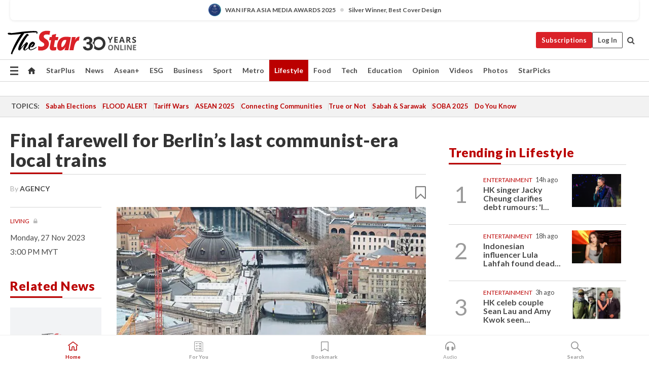

--- FILE ---
content_type: text/html; charset=UTF-8
request_url: https://www.thestar.com.my/lifestyle/living/2023/11/27/final-farewell-for-berlins-last-communist-era-local-trains
body_size: 69099
content:
<!--default_base.blade.php-->
<!DOCTYPE html>
<html lang="en">
<head>
    	<title>Final farewell for Berlin’s last communist-era local trains | The Star</title>
    <link rel="icon" type="image/png" href="https://cdn.thestar.com.my/Themes/img/favicon.ico" />
    

    <!--START: common.blade.php-->
<meta http-equiv="Content-Type" content="text/html;charset=utf-8"/>
<meta name="ROBOTS" content="index,follow,max-image-preview:large"/>
<meta name="viewport" content="width=device-width, initial-scale=1, minimum-scale=1" />
<meta name="at:customer_id" content="">
<meta name="at:subscription_status" content="Inactive">
<!--END: common.blade.php-->
    
                <!--StandardLayout.additionalGlobalHeadHTML-->


<script type="application/ld+json">
{
"@context": "http://schema.org",
"@type": "NewsArticle",
"headline": "Final farewell for Berlin’s last communist-era local trains",
"articleSection": "Lifestyle",
"creator": "AGENCY",
"thumbnailUrl": "https://apicms.thestar.com.my/uploads/images/2023/11/24/2405960.jpg",
"dateCreated": "2023-11-27T07:00:00.000Z", 
"url": "https://www.thestar.com.my/lifestyle/living/2023/11/27/final-farewell-for-berlins-last-communist-era-local-trains",
"keywords":["\/Lifestyle\/Living" , "Berlin", "S-Bahn train", "transportation", "public transportation"],
"author": {"@type":"Person","name":"AGENCY","url":"https:\/\/www.thestar.com.my\/authors?q=AGENCY"},
"image": "https://apicms.thestar.com.my/uploads/images/2023/11/24/2405960.jpg",
"datePublished": "2023-11-27T07:00:00.000Z", 
"dateModified": "2023-11-24T11:20:09.000Z"  
}
</script>
<!--START: article.blade.php test-->

    <!-- Android native install app--> 
    <script>     
        if ('serviceWorker' in navigator) { 
          window.addEventListener('load', function() {
            navigator.serviceWorker.register('/theme_metro/js/sw.js').then(function(registration) {
              // Registration was successful
              console.log('ServiceWorker registration successful with scope: ', registration.scope);
            }, function(err) {
              // registration failed :(
              console.log('ServiceWorker registration failed: ', err);
            });
          });
        }
    </script>
    
    <link rel="manifest" href="/theme_metro/js/manifest.json">
	
	<meta property="fb:app_id" content="121120175250633" />
	<meta property="og:url" content="https://www.thestar.com.my/lifestyle/living/2023/11/27/final-farewell-for-berlins-last-communist-era-local-trains" />
	<meta property="og:title" content="Final farewell for Berlin&amp;rsquo;s last communist-era local trains" />
	<meta property="og:description" content="Berliners now have the chance to buy moquette seats which are being dismantled before the trains are disposed of." />
	<meta property="og:type" content="article" />
	<meta property="og:locale" content="en_GB" />
	<meta property="og:site_name" content="The Star" />
	<meta property="og:image:width" content="600" />
	<meta property="og:image:height" content="315" />
	<meta property="og:image" content="https://apicms.thestar.com.my/uploads/images/2023/11/24/2405960.jpg" />
     
    <div class="stickyy">
    <div id="installContainer" style="display:none" class="installApp">  
        <button id="btnClose" type="button"> &times; </button> 
        <div id="imgBox"> 
            <img src="/theme_metro/images/TSOL640x100.png" alt="The Star" onclick="false">   
        </div>
        <button id="btnAdd" type="button"> View </button>   
    </div> 
    </div>
    <style>       
        
        div.stickyy {     
            background-color: white;  
            position: sticky !important; 
            z-index: 200 !important; 
        }   
        
/*        @media  only screen and (max-width: 767px){  
            a.navbar-brand.brand-mobile {
                padding-top: 3px !important;
                margin-top: 12px !important;
            }
        }    */
            
        #installContainer {    
            background-color: white;   
            position: initial;
            display: inline-block;    
        }    
        
        #imgBox {  
            margin-left: 30px;  
        } 
        
        #btnAdd {  
            border: 1px solid #d6d6d6; 
            padding: 1px 8px;
            text-align: center;
            text-decoration: none;  
            position:absolute; 
            border-radius: 3px; 
            right:10%;
            top:30%;
        } 

        #btnClose {
            position:absolute; 
            background:none;
            border:none;
            margin:0;
            padding:0; 
            left: 3%;
            top: 10%;
            font-size: 32px;
        }
         
    </style>    

    <script>     
        
        if (navigator.userAgent.match(/Android/i)) {  
            
            let deferredPrompt;
            
            window.addEventListener('beforeinstallprompt', (e) => {  
              e.preventDefault(); 
              deferredPrompt = e;   
              //btnAdd.style.display = 'block';  
              document.getElementById("installContainer").classList.remove("installApp");  
              document.getElementById("installContainer").classList.add("showInstall");
              document.getElementById("installContainer").style.display = "inline";   
              jQuery('div.stickyy').attr("style", "top: 0 !important; padding-bottom: 3px !important;");
              jQuery('#navbar-main.affix').attr("style", "top: 55px !important;"); 
              
              var position = jQuery(window).scrollTop(); 
              jQuery(window).scroll(function() {
                  var scroll = jQuery(window).scrollTop();
                  if(jQuery('#installContainer').hasClass('showInstall')){
                        if(scroll > position) {
                             //when scrolling down
                             if(jQuery('#navbar-main').hasClass('affix')){ 
                                 jQuery('div.stickyy').attr("style", "top: 0 !important; padding-bottom: 3px !important;");   
                                 jQuery('#navbar-main.affix').attr("style", "top: 55px !important;"); 
                             }
                         }
                         else {
                             if(jQuery('#navbar-main').hasClass('affix-top')){ 
                                 jQuery('div.stickyy').removeAttr("style", "top: 0 !important;");   
                                 jQuery('#navbar-main').removeAttr("style", "top: 55px !important;"); 
                             }
                         }
                       position = scroll;
                  }
              });
              
            });  
               
            btnAdd.addEventListener('click', (e) => {     
              deferredPrompt.prompt();  
              deferredPrompt.userChoice
                .then((choiceResult) => {
                  if (choiceResult.outcome === 'accepted') {
                    console.log('User accepted the A2HS prompt');
                  } else { 
                    console.log('User dismissed the A2HS prompt');
                  }  
                  deferredPrompt = null;
                });  
                
            }); 
            
            btnClose.addEventListener('click', function(){     
               document.getElementById('installContainer').style.display = 'none';
               document.getElementById("installContainer").classList.remove("showInstall");
               jQuery('#installContainer').addClass('installApp');  
            });    
            
        }
         
    </script>



<meta name="description" content="Berliners now have the chance to buy moquette seats which are being dismantled before the trains are disposed of." />
<meta name="keywords" content="Berlin,S-Bahn train,transportation,public transportation" />
<meta name="cXenseParse:smg-keywords" content="Berlin" />
<meta name="cXenseParse:smg-keywords" content="S-Bahn train" />
<meta name="cXenseParse:smg-keywords" content="transportation" />
<meta name="cXenseParse:smg-keywords" content="public transportation" />
<meta name="cXenseParse:smg-brandsafety" content=""/>
<meta name="pageType" content="article" />
<meta name="url" content="https://www.thestar.com.my/lifestyle/living/2023/11/27/final-farewell-for-berlins-last-communist-era-local-trains" />
<meta name="datePublished" content="2023-11-27 15:00:00" />
<meta name="dateModified" content="2023-11-24 19:20:09" />
<meta name="author" content="" />
<meta name="inLanguage" content="en" />
<meta name="cxenseRandom" content="mkw3smjf7o81sct5kjzs" />
<meta name="page_type" content="Article"/>
<meta name="content_type" content="Article" />
<meta name="content_id" content="1226398" />
<meta name="content_title" content="Final farewell for Berlin’s last communist-era local trains" />
<meta name="content_category" content="Lifestyle/Living" />
<meta name="content_category_alt" content="" />
<meta name="content_author" content="NA" />
<meta name="content_sp" content="NA" />
<meta name="content_byline" content="AGENCY" />
<meta name="content_agency" content="NA" />
<meta name="content_language" content="English" />
<meta name="content_date" content="2023-11-27" />
<meta name="content_archive" content="false" />
<meta name="content_tags" content="Berlin,S-Bahn train,transportation,public transportation" />
<meta name="content_tier" content="Metered" />
<meta name="content_length" content="Short" />
<meta name="content_exclusive" content="false" />
<meta name="parsely-metadata" content="{&quot;guid&quot;: &quot;1226398&quot;, &quot;byline&quot;: &quot;AGENCY&quot;, &quot;summary&quot;: &quot;Berliners now have the chance to buy moquette seats which are being dismantled before the trains are disposed of.&quot;, &quot;image_url&quot; :&quot;https://apicms.thestar.com.my/uploads/images/2023/11/24/2405960.jpg&quot;,&quot;contain_video&quot;: false,&quot;is_premium&quot;: false,&quot;is_print&quot;: true,&quot;access_type&quot;: &quot;metered&quot; ,&quot;kicker_name&quot;: &quot;Living&quot;,&quot;kicker_url&quot;: &quot;/lifestyle/living&quot; } " />
<meta name="thumbnailUrl" content="https://apicms.thestar.com.my/uploads/images/2023/11/24/2405960.jpg" />
<meta property="cXenseParse:author" content="AGENCY" />
<meta name="cXenseParse:pageclass" content="article" />
<meta name="cXenseParse:smg-accesstype" content="metered" />
<meta name="cXenseParse:recs:publishtime" content="2023-11-27T15:00:00+0800" />
<meta property="article:modified_time" content="2023-11-24T19:20:09+0800" />
<meta name="cXenseParse:articleid" content="1226398" />
<meta name="cXenseParse:smg-contenttype" content="Article" />
 
<meta name="cXenseParse:kicker_name" content="Living" />
<meta name="cXenseParse:kicker_url" content="/lifestyle/living" />
<meta name="cXenseParse:is_print" content="true" />
<meta name="cXenseParse:is_exclusive" content="false" />
<meta property="article:published_time" content="2023-11-27T15:00:00.000Z" />
<meta property="article:modified_time" content="2023-11-24T19:20:09.000Z"/>
<meta property="article:author" content="" />
<meta property="article:section" content="Lifestyle" />
<meta name="twitter:card" content="summary_large_image" />
<meta name="twitter:title" content="Final farewell for Berlin&amp;rsquo;s last communist-era local trains" />
<meta name="twitter:description" content="Berliners now have the chance to buy moquette seats which are being dismantled before the trains are disposed of." />
<meta name="twitter:image" content="https://apicms.thestar.com.my/uploads/images/2023/11/24/2405960.jpg" />
<meta itemprop="identifier" content="3624187" />
<meta itemprop="headline" content="Final farewell for Berlin’s last communist-era local trains" />
<meta itemprop="pageType" content="article" />
<meta itemprop="articleSection" content="Lifestyle" />
<meta itemprop="datePublished" content="2023-11-27 15:00:00" />
<meta itemprop="dateModified" content="2023-11-24 19:20:09" />
<meta itemprop="image" content="https://apicms.thestar.com.my/uploads/images/2023/11/24/2405960.jpg" />
<meta name="article_section_name" content="Lifestyle" />
<meta name="content_sentiment" content="NA" />
<meta name="content_sentiment_magnitude" content="NA" />
<meta name="content_classification_main" content="NA" />
<meta name="content_classification_main_alt" content="NA" />
<meta name="content_classification" content="NA" />
<meta name="content_classification_alt" content="NA" />
<meta name="content_keyword_suggestion" content="NA" />
<link href="https://www.thestar.com.my/lifestyle/living/2023/11/27/final-farewell-for-berlins-last-communist-era-local-trains" rel="canonical" >


    <input type="hidden" value="zpUCnlfMoMTRuuXU0BZ/3B1i1fRWYPFoa0xiEPiLwRXHx0V1anYHN1CwGMJTWuZCNgmFLMGWMZJxHH9ysR5l6g+UB5mzcup9XIm676YSbyo+dmsLKgtdOzDiIoYoW+8wEOfsgxegv7qj+lNYvJPHmw==" id="hecs">
<!--END: article.blade.php-->            
    <!-- CSRF Token -->
    <meta name="csrf-token" content="gp0rGurP1Qp874s825uchJoEabypSQqqAqw0P4yk">
    <!-- Global Header scripts -->    
     
            
    <!-- Start Header Script -->
<!-- Anti-flicker snippet (recommended) 
<style>.async-hide { opacity: 0 !important} </style>
<script>(function(a,s,y,n,c,h,i,d,e){s.className+=' '+y;h.start=1*new Date;
h.end=i=function(){s.className=s.className.replace(RegExp(' ?'+y),'')};
(a[n]=a[n]||[]).hide=h;setTimeout(function(){i();h.end=null},c);h.timeout=c;
})(window,document.documentElement,'async-hide','dataLayer',4000,
{'GTM-PVM4TH':true});</script> -->
<meta name="apple-itunes-app" content="app-id=428184176">
<link rel="stylesheet" type="text/css" href="https://cdn.thestar.com.my/Themes/css/bootstrap.min.css" />
<link rel="stylesheet" type="text/css" href="https://fonts.googleapis.com/css?family=Lato:300,300i,400,400i,700,700i,900,900i&display=swap" />
<link href="https://fonts.googleapis.com/icon?family=Material+Icons+Round" rel="stylesheet">
<link href="https://fonts.googleapis.com/icon?family=Material+Icons" rel="stylesheet">
<link rel="stylesheet" type="text/css" href="https://cdn.thestar.com.my/Themes/css/tsol2019_pw.min.css?v=20251201" />
<link rel="stylesheet" type="text/css" href="https://cdn.thestar.com.my/Themes/css/story2017.min.css?v=20250324" />
<link rel="stylesheet" type="text/css" href="https://cdn.thestar.com.my/Themes/css/info.min.css" />
<link rel="stylesheet" type="text/css" href="https://cdn.thestar.com.my/Themes/css/bookmark.min.css?v=20201123" />
<link rel="stylesheet" type="text/css" href="https://cdn.thestar.com.my/Themes/css/main.css?v=202501014" />
<link rel="stylesheet" type="text/css" href="https://cdn.thestar.com.my/Themes/css/promo.min.css">
<link rel="stylesheet" type="text/css" media="only screen and (max-width:767px)" href="https://cdn.thestar.com.my/Themes/css/responsive.min.css">
<link rel="stylesheet" type="text/css" href="https://cdn.thestar.com.my/Themes/css/stock.search.min.css" />
<link rel="stylesheet" type="text/css" href="https://cdn.thestar.com.my/Themes/css/font-awesome.min.css" />
<link rel="stylesheet" type="text/css" href="https://cdn.thestar.com.my/GlobalBar/css/global-bar.min.css"/>
<link rel="stylesheet" type="text/css" href="https://cdn.thestar.com.my/Components/Audio/audio.min.css">
<link rel="stylesheet" type="text/css" href="https://cdn.thestar.com.my/Themes/css/owl.carousel.min.css"/>
<link rel="stylesheet" type="text/css" href="https://cdn.thestar.com.my/Themes/css/style.min.css?v=202512031"/>
<link rel="stylesheet" type="text/css" href="https://cdn.thestar.com.my/Themes/css/header-menu.min.css?v=20250428"/>
<link rel="stylesheet" type="text/css" href="https://cdn.thestar.com.my/Themes/css/30-year-anniversary.min.css?v=20250626"/>

<!-- hide globalbar for tablet -->
<style>@media screen and (min-width: 768px) and (max-width: 1024px){
#thestar-global-bar { display: none; }
body { padding-top: 0 !important; }
#navbar-main.affix { top: 0 !important; }
}</style>
<style>
.sassize{--breakpoint:desktop}@media all and (max-width:991px){.sassize{--breakpoint:tablet}}@media all and (max-width:767px){.sassize{--breakpoint:mobile}}
img[src$="default.gif"] { display: none;}
img[src^="https://content.thestar.com.my/smg/settag/name=lotame/tags="] {display:none;}
.masthead {
  background: url(https://cdn.thestar.com.my/Widgets/Masthead/2025/Christmas.png) no-repeat -5px -3px transparent;
}
.masthead-2 {
    position: absolute;
    width: 250px;
    left: 41%;
    right: 41%;
    top: 12px;
}
.anniv-special{
	display:none;
}
@media only screen and (max-width: 991px) {	
    /*50 years special*/
    .anniv-special{
	display:block;
	margin:0 auto;
	text-align:center;
    }
   .anniv-special img{
        height: auto;
        width: 200px;
        margin-top: 12px;
        margin-bottom: 12px;
    }
}
</style>
<!--<script type="text/javascript" async src="https://experience-ap.piano.io/xbuilder/experience/load?aid=Gr82HQx5pj"></script>-->
<script src="//ajax.googleapis.com/ajax/libs/jquery/3.6.0/jquery.min.js"></script>
<!-- HTML5 Shim and Respond.js IE8 support of HTML5 elements and media queries -->
<!-- WARNING: Respond.js doesn't work if you view the page via file:// -->
<!--[if lt IE 9]>
<script src="https://oss.maxcdn.com/libs/html5shiv/3.7.0/html5shiv.js"></script>
<script src="https://oss.maxcdn.com/libs/respond.js/1.4.2/respond.min.js"></script>
<![endif]-->
<script src="https://cdnjs.cloudflare.com/ajax/libs/URI.js/1.18.10/URI.min.js"></script>
<script src="https://cdnjs.cloudflare.com/ajax/libs/moment.js/2.18.1/moment.min.js"></script>
<script src="https://cdnjs.cloudflare.com/ajax/libs/postscribe/2.0.8/postscribe.min.js"></script>
<script src="https://cdn.thestar.com.my/Themes/js/js.cookie.min.js"></script>
<script src="https://cdn.thestar.com.my/Themes/js/jquery.dotdotdot.min.js"></script>
<script src="https://cdn.jsdelivr.net/npm/vue@2.5.12/dist/vue.min.js"></script>
<script src="https://cdnjs.cloudflare.com/ajax/libs/axios/0.19.0/axios.min.js"></script>
<script src="https://cdn.thestar.com.my/Themes/js/Main.min.js"></script>
<script src="https://cdn.thestar.com.my/Themes/js/widget_mixin.min.js"></script>
<script>var my_jquery = jQuery;</script>
<script>jQuery = my_jquery;</script>
<script src="https://cdn.thestar.com.my/Themes/js/slick.min.js" ></script>
<script type="text/javascript" src="https://cdn.thestar.com.my/Themes/js/jquery.unveil.min.js" defer></script>
<script>

			
var KICKER_FREE_MARKUP='<span class="labels labels--free" data-toggle="tooltip" title="" data-original-title="This is a Free article"><i class="fa fa-unlock"></i></span>'
var KICKER_PREMIUM_MARKUP='<span class="biz-icon" data-toggle="tooltip" title="" id="sbp-tip" data-original-title="Premium">Premium</span>';
var KICKER_LOCK_MARKUP='<span class="biz-icon" data-toggle="tooltip" title="" id="sbp-tip" data-original-title="To unlock the article, click on the headline and log in with your StarBiz Premium account or select a membership to join." aria-describedby="tooltip489695">StarBiz Premium</span>';
var KICKER_UNLOCK_MARKUP='<span class="biz-icon"><i class="fa fa-unlock"></i></span>';
var KICKER_LOCK_MARKUP_V2='<span class="labels labels--gray" data-toggle="tooltip" title="" data-original-title="This is a locked article"><i class="fa fa-lock"></i></span>';
</script>
<!-- Cx FB user linking script begin -->
<script type="text/javascript">
  
    function checkFBLogin() {
     if (window.FB && typeof FB.getLoginStatus === 'function') {
 
        FB.getLoginStatus(function(response) {
          if (response.status === 'connected') {
            // Read the FaceBook user ID
            var fbUserId = response.authResponse.userID;
            
          } else {
            setTimeout(checkFBLogin, 1000);
          }
        });
 
      } else {
        setTimeout(checkFBLogin, 1000);
      }
    }
    checkFBLogin();
</script>
<!-- Cx FB user linking script end -->
<script src="https://cdn.thestar.com.my/Themes/js/owl.carousel.min.js"></script>
<script src="https://cdn.thestar.com.my/Themes/js/parsely-onload.min.js"></script>
<script src="https://cdn.thestar.com.my/Themes/js/mediatag.min.js"></script>
<script src="https://cdn.thestar.com.my/Themes/js/mediatagv3.js"></script>
<script src="https://cdn.thestar.com.my/Themes/js/mediahelper.min.js?v=2021002"></script>
<link rel="apple-touch-icon" sizes="57x57" href="https://cdn.thestar.com.my/Themes/img/touch-icon-precomposed.png">
<link rel="apple-touch-icon" sizes="114x114" href="https://cdn.thestar.com.my/Themes/img/touch-icon-iphone.png">
<link rel="apple-touch-icon" sizes="120x120" href="https://cdn.thestar.com.my/Themes/img/touch-icon-120x120.png">
<link rel="apple-touch-icon" sizes="152x152" href="https://cdn.thestar.com.my/Themes/img/touch-icon-ipad.png">
<link rel="apple-touch-icon" sizes="167x167" href="https://cdn.thestar.com.my/Themes/img/touch-icon-iphone-retina.png">
<link rel="apple-touch-icon" sizes="180x180" href="https://cdn.thestar.com.my/Themes/img/touch-icon-ipad-retina.png">
<link rel="apple-touch-icon" sizes="192x192" href="https://cdn.thestar.com.my/Themes/img/touch-icon-192x192.png">
<link rel="stylesheet" type="text/css" href="https://cdn.thestar.com.my/Themes/css/widgettop.min.css" />
<script src="https://cdn.thestar.com.my/Themes/js/widgettop.min.js"></script>
<!--<script type="text/javascript" src="//s7.addthis.com/js/300/addthis_widget.js#pubid=ra-5dfaeb0face4ad17"></script>-->

<!-- Start Deco masthead -->
<script type="text/javascript">
jQuery(document).ready(function(){
var checkDeco = new Date();
var decoStart = new Date("December 8, 2025 00:00:00");
var decoEnd = new Date("December 31, 2025 23:59:59");
if (checkDeco.getTime() > decoStart.getTime() && checkDeco.getTime() < decoEnd.getTime()){
//This is for regular festival masthead
$("#page-header > div >div").attr("class", "container masthead");

}
});
</script>
<!-- End Deco masthead -->
<script>var rmad = false;</script>

<!-- Sharethis-->
<script type='text/javascript' src='https://platform-api.sharethis.com/js/sharethis.js#property=6475dc6e8b790100199499d6&product=sop' async='async'></script>
<link rel="stylesheet" type="text/css" href="https://cdn.thestar.com.my/Themes/css/sharethis.min.css" />

<link rel="stylesheet" type="text/css" href="https://cdn.thestar.com.my/Themes/css/mustwatch.css?v=20260120" />

<!-- Clarity 20241121-->
<script type="text/javascript">
    (function(c,l,a,r,i,t,y){
        c[a]=c[a]||function(){(c[a].q=c[a].q||[]).push(arguments)};
        t=l.createElement(r);t.async=1;t.src="https://www.clarity.ms/tag/"+i;
        y=l.getElementsByTagName(r)[0];y.parentNode.insertBefore(t,y);
    })(window, document, "clarity", "script", "o0x36t4cob");
</script>

<!-- End Header Script -->            <!-- theme includes js_extra.blade.php -->
<script type="text/javascript">
var viewid = Math.round(Math.random() * 100000000000);
function sasiajserver(size,position){
var SAS = JSON.parse(jQuery('meta[name=SAS]').attr("content"));
var rdm2 = Math.round(Math.random() * 100000000000);
return "https://content.thestar.com.my/smg/jserver/viewid=" + viewid +
    "/random=" + rdm2 +
    "/network=SMG/site=TSOL" +
    "/area=" + SAS.area + 
    "/pagetype=" + SAS.pagetype + 
    "/platform=" + sascalcsize() + 
    "/size=" + size +
    "/position=" + position;
}
function sascalcsize(){var b=window.getComputedStyle(document.querySelector(".sassize"));var a=b.getPropertyValue("--breakpoint");return a};
</script>
<!-- Admiral --> 
<script>
             if (typeof pageType !== "undefined")
         {
         if(pageType == "article"){
                var daxsubscriber = false;
          }
       }
        
</script>
<!-- End Admiral -->
<script>
// show or hide login button
var rmad = false;
var isLogin = false;

tkValid = 0;
// 3 = active , subscriber, has ads free
if (tkValid > 0) {
    isLogin = true;
} 
if (tkValid == "3") {
    rmad = true;
}

jQuery(document).ready(function() {
if (tkValid > 0) {
    jQuery('.btn_login').hide();
    jQuery('.login_menu').show();
    jQuery('.m-login-menu').show();
    jQuery('.m-login-button').attr("style", "display: none !important"); // Override css
} else {
    jQuery('.btn_login').show();
    jQuery('.login_menu').hide();
    jQuery('.m-login-button').show();
    jQuery('.m-login-menu').hide();
}
});
</script>
<!-- PPID --> 
<script type="text/javascript">  
    // client id value will be = encrypted(userid)
    // else client id = encrypted GA ID
    var client_id = "cd91e4b8cc71fc46c35e4608358cc1df5faf72f4";
    var re = new RegExp("^([0-9a-zA-Z]{32,150})$|^([0-9a-fA-F]{8}-[0-9a-fA-F]{4}-[0-9a-fA-F]{4}-[0-9a-fA-F]{4}-[0-9a-fA-F]{12})$");
    var userID = "UA-167768859-1" ;
	
			client_id = "cd91e4b8cc71fc46c35e4608358cc1df5faf72f4";
	
    console.log('client_id: '+client_id);
</script>
<!-- End PPID -->

<!-- CDP Web Insight script -->
<script type = "text/javascript" >
   var _portalId = "564891087";
   var _propId = "564997745";

   var _ATM_TRACKING_ASSOCIATE_UTM = 0 ;
   var _CDP_GA_ACCOUNT_TRACKING_ID = "UA-828580-1";

   var _cdp365Analytics = {
      default_event: 0,
      first_party_domain: ".thestar.com.my",
      dims: {
         users: {
            origin_source: "The Star Online"
         }
      }
   };
(function() {
    var w = window;
    if (w.web_event) return;
    var a = window.web_event = function() {
        a.queue.push(arguments);
    }
    a.propId = _propId;
    a.track = a;
    a.queue = [];
    var e = document.createElement("script");
    e.type = "text/javascript", e.async = !0, e.src = "//st-a.cdp.asia/insight.js";
    var t = document.getElementsByTagName("script")[0];
    t.parentNode.insertBefore(e, t)
})(); </script>
<!-- End of CDP Web Insight script -->

<!-- Chartbeat --> 
<script async src="//static.chartbeat.com/js/chartbeat_mab.js"></script>
<script>
    var chbpage_type = jQuery('meta[name=page_type]').attr("content");
    var chbcontentauthor = jQuery('meta[name=content_byline]').attr("content");
    var contentcat = jQuery('meta[name=content_category]').attr("content");
    var contentaltcat = jQuery('meta[name=content_category_alt]').attr("content");
    var chbpagecat = jQuery('meta[name=page_category]').attr("content");
	var chburl = jQuery("meta[property='og:url']").attr("content");
    var chbaltcats;
    var chballcats = '';
    var chbuser_status = 'anon';

    if (typeof chbpage_type !== "undefined") {

    if (chbpage_type.toLowerCase() == "article" || chbpage_type.toLowerCase() == "category" || chbpage_type.toLowerCase() == "photo listing" ||  chbpage_type.toLowerCase() == "photo gallery") {

        if (typeof chbcontentauthor !== "undefined") {
            if (chbcontentauthor === 'NA') {
                chbcontentauthor = '';
            }
            //else if (chbcontentauthor.indexOf('By') > -1) {
            //chbcontentauthor = chbcontentauthor.replace('By', '');
            //chbcontentauthor = chbcontentauthor.trim();
            //}
            //else if (chbcontentauthor.indexOf('by') > -1) {
            //chbcontentauthor = chbcontentauthor.replace('by', '');
            //chbcontentauthor = chbcontentauthor.trim();
            //}
        } else {
            chbcontentauthor = '';
        }

        if (typeof chbpagecat !== "undefined") {            
            if (chbpagecat === 'NA') {
                chbpagecat = '';
            }

            if (chbpagecat.toLowerCase() === 'starpicks') {
                chbpagecat = 'StarPicks';
            }

            if (chbpagecat.toLowerCase() === 'starplus') {
                chbpagecat = 'StarPlus';
            }

            if (chbpagecat.toLowerCase() === 'aseanplus') {
                chbpagecat = 'AseanPlus';
            }
			
        } else {
            chbpagecat = '';
        }

        if (typeof contentcat !== "undefined") {
            contentcat = cleanContentCategories(contentcat);
            contentcat = contentcat.split('/').join(','); 
        }else{
            contentcat = '';
        }
        if (typeof contentaltcat !== "undefined") {
            contentaltcat = cleanContentCategories(contentaltcat);
            contentaltcat = contentaltcat.split('/').join(','); 
        }else{
            contentaltcat = '';
        }

        if (chbpage_type.toLowerCase() == "category") {
            chballcats = chbpagecat;
        } else if (chbpage_type.toLowerCase() == "photo listing" || chbpage_type.toLowerCase() == "photo gallery") {
            chballcats = 'Photos';
        } else {
            if (contentaltcat !== '') {
                chballcats = contentcat + ',' + contentaltcat; 
            } else {
                chballcats = contentcat;
            }
            
            var customname = ""; 
            var columnName = ""; 
            if( columnName != '' ){
                if( chballcats.toLowerCase().includes("lifestyle,viewpoints"))
                    chballcats = chballcats.replace(/lifestyle,viewpoints/gi, "Lifestyle,Viewpoints," + columnName);
                else if (chballcats.toLowerCase().includes("opinion,columnists"))
                    chballcats = chballcats.replace(/opinion,columnists/gi, "Opinion,Columnists," + columnName);
                else if (chballcats.toLowerCase().includes("sport,say what"))
                    chballcats = chballcats.replace(/sport,say what/gi, "Sport,Say What," + columnName);
                else if (chballcats.toLowerCase().includes("business,insight"))
                    chballcats = chballcats.replace(/business,insight/gi, "Business,Insight," + columnName);
                else if (chballcats.toLowerCase().includes("food,food for thought"))    
                    chballcats = chballcats.replace(/food,food for thought/gi, "Food,Food For Thought," + columnName);
                else if (chballcats.toLowerCase().includes("metro,views"))    
                    chballcats = chballcats.replace(/metro,views/gi, "Metro,Views," + columnName);
                else if (chballcats.toLowerCase().includes("tech,tech thoughts"))    
                    chballcats = chballcats.replace(/tech,tech thoughts/gi, "Tech,Tech Thoughts," + columnName);
            }
        }
    } else if (chbpage_type.toLowerCase() == "subcategory") {
        var pageCat = jQuery('meta[name=page_category]').attr("content");
		var customname = ""; 

                    chballcats = pageCat.split('/').join(',').replace("And", "&").replace("#", "");
                    chbcontentauthor = '';
			
    } else if (chbpage_type.toLowerCase() == "tag") {
        var pageCat = jQuery('meta[name=page_tag]').attr("content");
        chballcats = pageCat;
        chbcontentauthor = '';
    } else {
        chbcontentauthor = '';
        chballcats = '';
    }
} else {
    chbcontentauthor = '';
    chballcats = '';
}
	 
	if (chbcontentauthor != '')
    {
        chbcontentauthor = chbcontentauthor.replace(/\b and \b/i, ",");
        chbcontentauthor = chbcontentauthor.replace(/[^@\s]*@[^@\s]*\.[^@\s]*/, "");
        chbcontentauthor = chbcontentauthor.replace(/([^\v]+) \bBy\b | *\bBy\b/i, "");
		chbcontentauthor = chbcontentauthor.replace(/\s*,\s*/g, ",");
        chbcontentauthor = chbcontentauthor.trim();
    }

    chballcats = cleanContentCategories(chballcats);
	
     
        if (isLogin==true) {
            chbuser_status = 'lgdin';
        }else{
            chbuser_status = 'anon';
        } 
    
    function cleanContentCategories(content){
        //all page_types
        content = content.replace(/starpicks/gi, 'StarPicks');
        content = content.replace(/starplus/gi, 'StarPlus');
        content = content.replace(/aseanplus/gi, 'AseanPlus');
        content = content.replace(/&#039;/gi, "'");
        //article page_types
        content = content.replace(/lifestyle\/entertainment/gi, 'Lifestyle,Entertainment & Style,Entertainment');
        content = content.replace(/lifestyle\/style/gi,         'Lifestyle,Entertainment & Style,Style');
        content = content.replace(/lifestyle\/people/gi,        'Lifestyle,People & Living,People');
        content = content.replace(/lifestyle\/living/gi,        'Lifestyle,People & Living,Living');
        content = content.replace(/lifestyle\/travel/gi,        'Lifestyle,Travel & Culture,Travel');
        content = content.replace(/lifestyle\/culture/gi,       'Lifestyle,Travel & Culture,Culture');
        content = content.replace(/lifestyle\/health/gi,        'Lifestyle,Health & Family,Health');
        content = content.replace(/lifestyle\/family/gi,        'Lifestyle,Health & Family,Family');
        content = content.replace(/sport\/others/gi, 'Sport/Other Sports');
        //subcategory page_types
        if(!content.includes('Other Sports')){
            content = content.replace(/Other Sport/gi, 'Other Sports');
        }

        var result = content;
        result = removeLastChar(result, ',');
        return result;
    }

    function removeLastChar(str,charStr){
        var lastChar = str[str.length -1];
        if(lastChar == charStr){
            str = str.slice(0, -1);
        }
        return str;
    }
	 
	 (function() {
                /** CONFIGURATION START **/
                var _sf_async_config = window._sf_async_config = (window._sf_async_config || {});
                _sf_async_config.uid = 66903;
                _sf_async_config.domain = 'thestar.com.my';
                _sf_async_config.flickerControl = false;
                /*_sf_async_config.useCanonical = true;
                _sf_async_config.useCanonicalDomain = true;*/
				_sf_async_config.path = chburl;
                _sf_async_config.sections = chballcats;
                _sf_async_config.authors = chbcontentauthor;
				_sf_async_config.articleBlockSelector = 'div.in-sec-story,div.focus-story,div.list-listing';

                var _cbq = window._cbq = (window._cbq || []);
                _cbq.push(['_acct', chbuser_status]);

                /** CONFIGURATION END **/
                function loadChartbeat() {
                    var e = document.createElement('script');
                    var n = document.getElementsByTagName('script')[0];
                    e.type = 'text/javascript';
                    e.async = true;
                    e.src = '//static.chartbeat.com/js/chartbeat.js';
                    n.parentNode.insertBefore(e, n);
                }
                loadChartbeat();
        })();
</script>
<!-- End Chartbeat -->        <!-- resources common css_includes.blade.php -->        
    <!-- theme includes css_includes.blade.php -->            <!-- Widget CSS links -->
        <link type="text/css" rel="stylesheet" href="/theme_metro/widgets/article-details/article-details.css"/>
        <!-- Page Header scripts -->
<link href="https://cdn.thestar.com.my/Themes/css/print_v2.css" rel="stylesheet" type="text/css">
<!--<script async src="https://securepubads.g.doubleclick.net/tag/js/gpt.js"></script>
<script async src='//cdn.thestar.com.my/Themes/js/prebid.js'></script>-->
<script async src="https://platform.twitter.com/widgets.js" charset="utf-8"></script>
<script>
if (!rmad) {
  var sectionName = $('meta[name=article_section_name]').attr("content");
  document.write('<scr');
  document.write('ipt src="https://cdn.thestar.com.my/Themes/js/gpt/' + sectionName + 'Story.js?v=20260127_1">');
  document.write("</scr");
  document.write("ipt>");
}

</script>
<script type="text/javascript" src="https://cdn.thestar.com.my/Themes/js/story.min.js?v=20250922" defer></script>
<script type="text/javascript" src="/theme_metro/js/trendingParsely.js"></script>

<!-- Start of Survicate (www.survicate.com) code -->
<script type="text/javascript">
  //(function (w) {
    //var s = document.createElement('script');
    //s.src = '//survey.survicate.com/workspaces/40636b6a623c41a574580c19efa630b6/web_surveys.js';
    //s.async = true;
    //var e = document.getElementsByTagName('script')[0];
    //e.parentNode.insertBefore(s, e);
  //})(window);
</script>
<!-- End of Survicate code -->
<style>.video-container{margin-top:10px;}</style>
<!--<script async src="https://cdn.thestar.com.my/Themes/js/uraapi.min.js"></script>-->

<!-- <script src="https://www.thestar.com.my/theme_metro/js/nexus_daily_checkin.js"></script> -->

    <script>
        window.Laravel = {"csrfToken":"gp0rGurP1Qp874s825uchJoEabypSQqqAqw0P4yk"}
        var IMAGE_URL = 'https://apicms.thestar.com.my/';
    </script> 
    
</head>

    <body>
        <div class='sassize'></div>
    <!-- Main THEME Content -->
    <!-- page content -->
        <div class="widgettop" id="widgettop" style="display:none;">        
    <div class="flex-container ">
        <div class="firinfo"></div>
        <div class="close">   
            <img id="closeButton" src="https://cdn.thestar.com.my/Themes/img/close.png">
        </div>
    </div>
</div>    <!-- HEADER OF THEME -->
<div id="award-container" class="container" style="display: none;"></div>
<script>
    // hide award container if on /awards page
    if (window.location.pathname === '/awards' || window.location.pathname === '/awards/') {
        document.getElementById('award-container').style.display = 'none';
    } else {
        fetch('https://cdn.thestar.com.my/Components/AwardHighlight/award-highlight.txt' + "?v=" + Date.now())
        .then(response => response.text())
        .then(html => {
            const awardContainer = document.getElementById('award-container');
            awardContainer.innerHTML = html;
            const scripts = awardContainer.getElementsByTagName('script');
            for (let script of scripts) {
            eval(script.innerHTML);
            }
            // Wait for async script to set image src, then wait for image to load
            const checkImage = () => {
                const img = awardContainer.querySelector('.award-icon');
                if (img && img.src && img.src !== window.location.href) {
                    if (img.complete) {
                        awardContainer.style.display = '';
                    } else {
                        img.onload = () => awardContainer.style.display = '';
                        img.onerror = () => awardContainer.style.display = 'none';
                    }
                } else {
                    setTimeout(checkImage, 50);
                }
            };
            checkImage();
        })
        .catch(error => console.error('Error loading award:', error));
    }
</script>

<!-- header_menu -->
<header id="page-header">
    <div class="branding">
        <div class="container">
            <a class="navbar-brand brand-prime" href="/"
               data-list-type="Header"
               data-content-type="Navigation"
               data-content-title="The Star Online"
               data-content-id="https://www.thestar.com.my">
			    <svg class="icon" width="256" height="50" role="img" aria-label="the star online">
                    <image xlink:href="https://cdn.thestar.com.my/Themes/img/logo-tsol-30yrs.svg" src="https://cdn.thestar.com.my/Themes/img/logo-tsol-30yrs.svg" width="256" height="50" border="0"></image>
                </svg>
                <!--<svg class="icon" width="150" height="50" role="img" aria-label="the star online">
                    <image xlink:href="https://cdn.thestar.com.my/Themes/img/logo-tsol-fullv3.svg" src="https://cdn.thestar.com.my/Themes/img/logo-tsol-logov3.png" width="150" height="50" border="0"></image>
                </svg>-->
            </a>
			<div id="iconDesktop" style="display: none"></div>
            <ul class="nav social-branding right">
<!--                <li>
                    <a href="https://newsstand.thestar.com.my/epaper/" target="_blank" class="epaper"
                       data-list-type="Header"
                       data-content-type="App Download"
                       data-content-title="ePaper"
                       data-content-id="https://newsstand.thestar.com.my/epaper/ ">
                        <i class="icon sprite-icon"></i> The Star ePaper
                    </a>
                </li>-->
                                <li class="dropdown dropdown--subscribe top-bar">
                    <a  class="btn--subscribe"
                        data-list-type="Header"
                        data-content-type="Navigation"
                        data-content-title="Subscription"
                        data-content-id="https://www.thestar.com.my/subscription" href="/subscription">Subscriptions</a>
                </li>
                                                 <li id="btn_login" class="btn-login">
                     <a class="login" href="https://sso.thestar.com.my/?lng=en&amp;channel=1&amp;ru=HNQ8Auw31qgZZU47ZjHUhHKJStkK3H51/pPcFdJ1gQ9cFgPiSalasDvF6DeumuZw47cObuAE4j0IAbfh0V61OD8TKimi4JyaQNg2JwVoiFUtPrjKyY110hkvNISwp/GLbI/YZxYOTzlsILeL8y16Tjqdec/RWDBDijz0UCCY4ECwXG7jlqna7mfp/lO6f3To045j8ZEYiLLKXl9PAfkQIv84+7gQR7ZRiP1wdBTwA5T2uogOHIk7nflp7+Z0i6j5de1ayUTc4ZTzdRdxgy//GDvR4hwY7f6pkQwIfFTzgdY5ceSFAcykW86Rp55X129+"
                        data-list-type="Header"
                        data-content-type="Outbound Referral"
                        data-content-title="Log In"
                        data-content-id="https://sso.thestar.com.my/?lng=en&amp;channel=1&amp;ru=HNQ8Auw31qgZZU47ZjHUhHKJStkK3H51/pPcFdJ1gQ9cFgPiSalasDvF6DeumuZw47cObuAE4j0IAbfh0V61OD8TKimi4JyaQNg2JwVoiFUtPrjKyY110hkvNISwp/GLbI/YZxYOTzlsILeL8y16Tjqdec/RWDBDijz0UCCY4ECwXG7jlqna7mfp/lO6f3To045j8ZEYiLLKXl9PAfkQIv84+7gQR7ZRiP1wdBTwA5T2uogOHIk7nflp7+Z0i6j5de1ayUTc4ZTzdRdxgy//GDvR4hwY7f6pkQwIfFTzgdY5ceSFAcykW86Rp55X129+">
                        Log In
                     </a>
                 </li>
                                 <li id="login_menu" class="dropdown top-bar" style="display:none;">
                        <a id="hllogin" class="log-in-light"><i class="material-icons-round person">person</i></a>
                        <ul class="dropdown-menu log-in 123">
                                                    <li>
                                <a href="https://login.thestar.com.my/accountinfo/profile.aspx" target="_blank"
                                   data-list-type="Profile Management"
                                   data-content-type="Manage Profile"
                                   data-content-title="https://login.thestar.com.my/accountinfo/profile.aspx">Manage Profile
                                </a>
                            </li>
                            <li>
                                <a href="https://login.thestar.com.my/accountinfo/changepassword.aspx" target="_blank"
                                   data-list-type="Profile Management"
                                   data-content-type="Change Password"
                                   data-content-title="https://login.thestar.com.my/accountinfo/changepassword.aspx">Change Password
                                </a>
                            </li>
                            <li>
                                <a href="https://login.thestar.com.my/accountinfo/sessions.aspx" target="_blank"
                                   data-list-type="Profile Management"
                                   data-content-type="Manage Logins"
                                   data-content-title="https://login.thestar.com.my/accountinfo/sessions.aspx">Manage Logins
                                </a>
                            </li>
                            <li style="border-top:1px solid #d6d6d6">
                                <a href="https://login.thestar.com.my/accountinfo/subscriptioninfo.aspx" target="_blank"
                                   data-list-type="Profile Management"
                                   data-content-type="Manage Subscription"
                                   data-content-title="https://login.thestar.com.my/accountinfo/subscriptioninfo.aspx">Manage Subscription
                                </a>
                            </li>
                            <li>
                                <a href="https://login.thestar.com.my/accountinfo/transhistory.aspx" target="_blank"
                                   data-list-type="Profile Management"
                                   data-content-type="Transaction History"
                                   data-content-title="https://login.thestar.com.my/accountinfo/transhistory.aspx">Transaction History
                                </a>
                            </li>
                            <li>
                                <a href="https://login.thestar.com.my/accountinfo/billing.aspx" target="_blank"
                                   data-list-type="Profile Management"
                                   data-content-type="Manage Billing Info"
                                   data-content-title="https://login.thestar.com.my/accountinfo/billing.aspx">Manage Billing Info
                                </a>
                            </li>
                                                                                    <li style="border-top:1px solid #d6d6d6">
                                <a href="https://www.thestar.com.my/foryou/edit"
                                   data-list-type="Profile Management"
                                   data-content-type="Manage For You"
                                   data-content-title="https://www.thestar.com.my/foryou/edit">Manage For You
                                </a>
                            </li>
                            <li style="border-bottom:1px solid #d6d6d6">
                                <a href="https://www.thestar.com.my/saved-articles"
                                   data-list-type="Profile Management"
                                   data-content-type="Manage Bookmarks"
                                   data-content-title="https://www.thestar.com.my/saved-articles">Manage Bookmarks
                                </a>
                            </li>
                                                                                    <li>
                                <a href="https://www.thestar.com.my/subscribe"
                                   data-list-type="Profile Management"
                                   data-content-type="Package & Pricing"
                                   data-content-title="https://www.thestar.com.my/subscribe">Package & Pricing
                                </a>
                            </li>
                                                        <li>
                                <a href="https://www.thestar.com.my/faqs/"
                                   data-list-type="Profile Management"
                                   data-content-type="FAQs"
                                   data-content-title="https://www.thestar.com.my/faqs/">FAQs
                                </a>
                            </li>
                            <li class="log-out">
                                <a href="#" onclick="logout();"
                                   data-list-type="Profile Management"
                                   data-content-type="Log Out"
                                   data-content-title="https://www.thestar.com.my">Log Out
                                </a>
                            </li>
                        </ul>
                    </li>
                     <li class="hidden-xs hidden-sm">
                            <label for="queryly_toggle" style="cursor: pointer;">
							<div class="top-search">
                               <i class="fa fa-search"></i>
							  </div>
                            </label>
                    </li>
            </ul>
        </div>
    </div>
    <nav id="navbar-main" class="navbar navbar-custom" data-spy="affix" data-offset-top="197">
        <div class="container">
            <div class="navbar-header">
                <button type="button" class="navbar-toggle left" data-toggle="collapse" data-target="#tsolmobar" id="btnmobmega">
                <span class="sr-only">Toggle navigation</span>
                <span class="icon-bar"></span>
                <span class="icon-bar"></span>
                <span class="icon-bar"></span>
                <i class="icon-x fa fa-times"></i>
                </button>
                <a class="navbar-brand brand-mobile left" href="/"
                   data-list-type="Header"
                   data-content-type="Navigation"
                   data-content-title="The Star Online"
                   data-content-id="https://www.thestar.com.my">
				   <svg class="icon logo-default" role="img" aria-label="the star online" height="28" width="148">
                        <image width="148" height="28" border="0" xmlns:xlink="http://www.w3.org/1999/xlink" xlink:href="https://cdn.thestar.com.my/Themes/img/logo-tsol-30yrs.svg" src="https://cdn.thestar.com.my/Themes/img/logo-tsol-30yrs.svg"></image>
                    </svg>
                    <svg class="icon logo-small" role="img" aria-label="the star online" height="28" width="84">
                        <image width="84" height="28" border="0" xmlns:xlink="http://www.w3.org/1999/xlink" xlink:href="https://cdn.thestar.com.my/Themes/img/logo-tsol-fullv3.svg" src="https://cdn.thestar.com.my/Themes/img/logo-tsol-logov3.png"></image>
                    </svg>
                    <!--<svg class="icon" role="img" aria-label="the star online" height="28" width="84">
                        <image width="84" height="28" border="0" xmlns:xlink="http://www.w3.org/1999/xlink" xlink:href="https://cdn.thestar.com.my/Themes/img/logo-tsol-fullv3.svg" src="https://cdn.thestar.com.my/Themes/img/logo-tsol-logov3.png"></image>
                    </svg>-->
                </a>
				 <div id="iconMobile" style="display: none"></div>
            </div>
            <div id="tsolnavbar">
                <ul class="nav navbar-nav navbar-left">
                    <li class="show-sd">
                        <button type="button" class="mega-nav-toggle navbar-toggle collapsed hidden-xs" data-toggle="collapse" data-target="#bs-example-navbar-collapse-1" aria-expanded="false">
                            <span class="sr-only">Toggle navigation</span>
                            <span class="icon-bar"></span>
                            <span class="icon-bar"></span>
                            <span class="icon-bar"></span>
                            <i class="icon-x fa fa-times"></i>
                        </button>
                    </li>
                                                            <li >
                                        <a id="navi-home" class="home-light" target="" onclick="ga('send', 'event' , 'TSOL NAVI' , 'Standard' , '/Home/' ); " href="/"
                       data-list-type="Header"
                       data-content-type="Navigation"
                       data-content-title="Home"
                       data-content-id="https://www.thestar.com.my">
                    <i class="icon sprite-icon"></i>
                    </a>
                                        </li>
                                                            <li class=dropdown>
                                        <a id="navi-starplus" class="starplus" target="" onclick="ga('send', 'event' , 'TSOL NAVI' , 'Standard' , '/StarPlus/' ); " href="/starplus"
                       data-list-type="Header"
                       data-content-type="Navigation"
                       data-content-title="StarPlus"
                       data-content-id="https://www.thestar.com.my/starplus">
                    StarPlus
                    </a>
                                        </li>
                                                            <li class=dropdown>
                                        <a id="navi-news" class="news" target="" onclick="ga('send', 'event' , 'TSOL NAVI' , 'Standard' , '/News/' ); " href="/news"
                       data-list-type="Header"
                       data-content-type="Navigation"
                       data-content-title="News"
                       data-content-id="https://www.thestar.com.my/news">
                    News
                    </a>
                                        </li>
                                                            <li class=dropdown>
                                        <a id="navi-asean+" class="asean+" target="" onclick="ga('send', 'event' , 'TSOL NAVI' , 'Standard' , '/AseanPlus/' ); " href="/aseanplus"
                       data-list-type="Header"
                       data-content-type="Navigation"
                       data-content-title="Asean+"
                       data-content-id="https://www.thestar.com.my/aseanplus">
                    Asean+
                    </a>
                                        </li>
                                                            <li class=dropdown>
                                        <a id="navi-esg" class="esg" target="" onclick="ga('send', 'event' , 'TSOL NAVI' , 'Standard' , '/ESG/' ); " href="/esg"
                       data-list-type="Header"
                       data-content-type="Navigation"
                       data-content-title="ESG"
                       data-content-id="https://www.thestar.com.my/esg">
                    ESG
                    </a>
                                        </li>
                                                            <li class=dropdown>
                                        <a id="navi-business" class="business" target="" onclick="ga('send', 'event' , 'TSOL NAVI' , 'Standard' , '/Business/' ); " href="/business"
                       data-list-type="Header"
                       data-content-type="Navigation"
                       data-content-title="Business"
                       data-content-id="https://www.thestar.com.my/business">
                    Business
                    </a>
                                        </li>
                                                            <li class=dropdown>
                                        <a id="navi-sport" class="sport" target="" onclick="ga('send', 'event' , 'TSOL NAVI' , 'Standard' , '/Sport/' ); " href="/sport"
                       data-list-type="Header"
                       data-content-type="Navigation"
                       data-content-title="Sport"
                       data-content-id="https://www.thestar.com.my/sport">
                    Sport
                    </a>
                                        </li>
                                                            <li class=dropdown>
                                        <a id="navi-metro" class="metro" target="" onclick="ga('send', 'event' , 'TSOL NAVI' , 'Standard' , '/Metro/' ); " href="/metro"
                       data-list-type="Header"
                       data-content-type="Navigation"
                       data-content-title="Metro"
                       data-content-id="https://www.thestar.com.my/metro">
                    Metro
                    </a>
                                        </li>
                                                            <li class=dropdown>
                                        <a id="navi-lifestyle" class="lifestyle" target="" onclick="ga('send', 'event' , 'TSOL NAVI' , 'Standard' , '/Lifestyle/' ); " href="/lifestyle"
                       data-list-type="Header"
                       data-content-type="Navigation"
                       data-content-title="Lifestyle"
                       data-content-id="https://www.thestar.com.my/lifestyle">
                    Lifestyle
                    </a>
                                        </li>
                                                            <li class=dropdown>
                                        <a id="navi-food" class="food" target="" onclick="ga('send', 'event' , 'TSOL NAVI' , 'Standard' , '/Food/' ); " href="/food"
                       data-list-type="Header"
                       data-content-type="Navigation"
                       data-content-title="Food"
                       data-content-id="https://www.thestar.com.my/food">
                    Food
                    </a>
                                        </li>
                                                            <li class=dropdown>
                                        <a id="navi-tech" class="tech" target="" onclick="ga('send', 'event' , 'TSOL NAVI' , 'Standard' , '/Tech/' ); " href="/tech"
                       data-list-type="Header"
                       data-content-type="Navigation"
                       data-content-title="Tech"
                       data-content-id="https://www.thestar.com.my/tech">
                    Tech
                    </a>
                                        </li>
                                                            <li class=dropdown>
                                        <a id="navi-education" class="education" target="" onclick="ga('send', 'event' , 'TSOL NAVI' , 'Standard' , '/Education/' ); " href="/education"
                       data-list-type="Header"
                       data-content-type="Navigation"
                       data-content-title="Education"
                       data-content-id="https://www.thestar.com.my/education">
                    Education
                    </a>
                                        </li>
                                                            <li class=dropdown>
                                        <a id="navi-opinion" class="opinion" target="" onclick="ga('send', 'event' , 'TSOL NAVI' , 'Standard' , '/Opinion/' ); " href="/opinion"
                       data-list-type="Header"
                       data-content-type="Navigation"
                       data-content-title="Opinion"
                       data-content-id="https://www.thestar.com.my/opinion">
                    Opinion
                    </a>
                                        </li>
                                                            <li class=dropdown>
                                        <a id="navi-videos" class="videos" target="_blank" onclick="ga('send', 'event' , 'TSOL NAVI' , 'Standard' , 'https://www.thestartv.com/c/news' ); " href="https://www.thestartv.com/c/news" style=""
                       data-list-type="Header"
                       data-content-type="Outbound Referral"
                       data-content-title="Videos"
                       data-content-id="https://www.thestartv.com/c/news">
                    Videos
                    </a>
                                        </li>
                                                            <li class=dropdown>
                                        <a id="navi-photos" class="photos" target="" onclick="ga('send', 'event' , 'TSOL NAVI' , 'Standard' , '/Photos/' ); " href="/photos"
                       data-list-type="Header"
                       data-content-type="Navigation"
                       data-content-title="Photos"
                       data-content-id="https://www.thestar.com.my/photos">
                    Photos
                    </a>
                                        </li>
                                                            <li class=dropdown>
                                        <a id="navi-starpicks" class="starpicks" target="" onclick="ga('send', 'event' , 'TSOL NAVI' , 'Standard' , '/StarPicks/' ); " href="/starpicks"
                       data-list-type="Header"
                       data-content-type="Navigation"
                       data-content-title="StarPicks"
                       data-content-id="https://www.thestar.com.my/starpicks">
                    StarPicks
                    </a>
                                        </li>
                                    </ul>
            </div>
            <ul class="nav navbar-nav navbar-right">
                                 <li class="hidden-lg dropdown dropdown--subscribe">
                    <a class="btn--subscribe" role="button" data-list-type="Header"
 data-content-type="Navigation"
data-content-title="Subscription"
data-content-id="https://www.thestar.com.my/subscription" href="/subscription">Subscriptions</a>
                </li>
                                <li id="btn_login" class="m-login-button hidden-md hidden-lg" style="display: none;">
                                        <a class="login bttn bttn--log" href="https://sso.thestar.com.my/?lng=en&amp;channel=1&amp;ru=HNQ8Auw31qgZZU47ZjHUhHKJStkK3H51/pPcFdJ1gQ9cFgPiSalasDvF6DeumuZw47cObuAE4j0IAbfh0V61OD8TKimi4JyaQNg2JwVoiFUtPrjKyY110hkvNISwp/GLbI/YZxYOTzlsILeL8y16Tjqdec/RWDBDijz0UCCY4ECwXG7jlqna7mfp/lO6f3To045j8ZEYiLLKXl9PAfkQIv84+7gQR7ZRiP1wdBTwA5T2uogOHIk7nflp7+Z0i6j5de1ayUTc4ZTzdRdxgy//GDvR4hwY7f6pkQwIfFTzgdY5ceSFAcykW86Rp55X129+"
                       data-list-type="Header"
                       data-content-type="Outbound Referral"
                       data-content-title="Log In"
                       data-content-id="https://sso.thestar.com.my/?lng=en&amp;channel=1&amp;ru=HNQ8Auw31qgZZU47ZjHUhHKJStkK3H51/pPcFdJ1gQ9cFgPiSalasDvF6DeumuZw47cObuAE4j0IAbfh0V61OD8TKimi4JyaQNg2JwVoiFUtPrjKyY110hkvNISwp/GLbI/YZxYOTzlsILeL8y16Tjqdec/RWDBDijz0UCCY4ECwXG7jlqna7mfp/lO6f3To045j8ZEYiLLKXl9PAfkQIv84+7gQR7ZRiP1wdBTwA5T2uogOHIk7nflp7+Z0i6j5de1ayUTc4ZTzdRdxgy//GDvR4hwY7f6pkQwIfFTzgdY5ceSFAcykW86Rp55X129+">Log In
                    </a>
                                    </li>
                <li id="login_menu" class="m-login-menu hidden-md hidden-lg" style="display:none;">
                    <a id="hllogin" class="log-in" onclick="toggleDrop()"><i class="material-icons-round person">person</i></a>
                    <ul class="dropdown-menu log-in" id="loginDrop" style="display: none;">
                                                <li>
                            <a href="https://login.thestar.com.my/accountinfo/profile.aspx" target="_blank"
                               data-list-type="Profile Management"
                               data-content-type="Manage Profile"
                               data-content-title="https://login.thestar.com.my/accountinfo/profile.aspx">Manage Profile
                            </a>
                        </li>
                        <li>
                            <a href="https://login.thestar.com.my/accountinfo/changepassword.aspx" target="_blank"
                               data-list-type="Profile Management"
                               data-content-type="Change Password"
                               data-content-title="https://login.thestar.com.my/accountinfo/changepassword.aspx">Change Password
                            </a>
                        </li>
                        <li>
                            <a href="https://login.thestar.com.my/accountinfo/sessions.aspx" target="_blank"
                               data-list-type="Profile Management"
                               data-content-type="Manage Logins"
                               data-content-title="https://login.thestar.com.my/accountinfo/sessions.aspx">Manage Logins
                            </a>
                        </li>
                        <li style="border-top:1px solid #d6d6d6">
                            <a href="https://login.thestar.com.my/accountinfo/subscriptioninfo.aspx" target="_blank"
                               data-list-type="Profile Management"
                               data-content-type="Manage Subscription"
                               data-content-title="https://login.thestar.com.my/accountinfo/subscriptioninfo.aspx">Manage Subscription
                            </a>
                        </li>
                        <li>
                            <a href="https://login.thestar.com.my/accountinfo/transhistory.aspx" target="_blank"
                               data-list-type="Profile Management"
                               data-content-type="Transaction History"
                               data-content-title="https://login.thestar.com.my/accountinfo/transhistory.aspx">Transaction History
                            </a>
                        </li>
                        <li>
                            <a href="https://login.thestar.com.my/accountinfo/billing.aspx" target="_blank"
                               data-list-type="Profile Management"
                               data-content-type="Manage Billing Info"
                               data-content-title="https://login.thestar.com.my/accountinfo/billing.aspx">Manage Billing Info
                            </a>
                        </li>
                                                                        <li style="border-top:1px solid #d6d6d6">
                            <a href="https://www.thestar.com.my/foryou/edit"
                               data-list-type="Profile Management"
                               data-content-type="Manage For You"
                               data-content-title="https://www.thestar.com.my/foryou/edit">Manage For You
                            </a>
                        </li>
                        <li style="border-bottom:1px solid #d6d6d6">
                            <a href="https://www.thestar.com.my/saved-articles"
                               data-list-type="Profile Management"
                               data-content-type="Manage Bookmarks"
                               data-content-title="https://www.thestar.com.my/saved-articles">Manage Bookmarks
                            </a>
                        </li>
                                                                        <li>
                            <a href="https://www.thestar.com.my/subscribe"
                               data-list-type="Profile Management"
                               data-content-type="Package & Pricing"
                               data-content-title="https://www.thestar.com.my/subscribe">Package & Pricing
                            </a>
                        </li>
                                                <li>
                            <a href="https://www.thestar.com.my/faqs/"
                               data-list-type="Profile Management"
                               data-content-type="FAQs"
                               data-content-title="https://www.thestar.com.my/faqs/">FAQs
                            </a>
                        </li>
                        <li class="log-out">
                            <a href="#" onclick="logout();"
                               data-list-type="Profile Management"
                               data-content-type="Log Out"
                               data-content-title="https://www.thestar.com.my">Log Out
                            </a>
                        </li>
                    </ul>
                </li>
                <li class="hidden-xs hidden-sm" id="navisearch" style="display:none;">
                    
                        <label for="queryly_toggle" style="cursor: pointer;">
						<div class="login-search">
                            <i class="fa fa-search"></i>
						</div>
                        </label>
                </li>
            </ul>
        </div>


		<nav class="header__nav-mega nav nav--mega" style="display:none;">
             <form role="search" method="post" id="searchform2" class="form form--search border-b show--tablet-f">
                                <div class="input-group">
                                    <input type="text" id="qTextBox2" class="form-control" placeholder="What are you looking for?" onkeypress="searchKeyPress(event, 'btnSearch2' ); ">
                                    <div id="qStockCodeHolder">
                                        <input type="hidden" id="qStockCodeVal2" value="">
                                    </div>
                                    <div class="input-group-btn2">
                                        <input class="btn btn-default" style="font-weight: bold; border-radius: 0px;line-height: 21px;font-size:14px;" type="button" id="btnSearch2" value="Search" onclick="jQuery('#qTextBox2').addClass('loadinggif'); post('/search/', { query: document.getElementById('qTextBox2').value}, 'get');ga('send', 'event', 'TSOL NAVI', 'Extra-Panel', 'Search Button'); ">
                                    </div>
                         </div>
             </form>

                <ul class="nav__content">

                     
                                        

                            
                            	<li>
                                <a href="/" class="nav__title" target="_self"
                                   data-list-type="Header Mega Menu"
                                   data-content-type="Navigation"
                                   data-content-title="Home"
                                   data-content-id="https://www.thestar.com.my">Home
                                </a>
                                                                                    </li>
                                        

                                                                                    <li>
                            <a class="nav__title" target=""  href="/starplus"
                               data-list-type="Header Mega Menu"
                               data-content-type="Navigation"
                               data-content-title="StarPlus"
                               data-content-id="https://www.thestar.com.my/starplus">
                                StarPlus
                            </a>
                                                                                                                </li>
                                        

                                                                                    <li>
                            <a class="nav__title" target=""  href="/news"
                               data-list-type="Header Mega Menu"
                               data-content-type="Navigation"
                               data-content-title="News"
                               data-content-id="https://www.thestar.com.my/news">
                                News
                            </a>
                                                                                                                <ul class="nav__lists">
                                                                <li>
                                                                        <a href="/news/latest" target=""
                                       data-list-type="Header Mega Menu"
                                       data-content-type="Navigation"
                                       data-content-title="Latest"
                                       data-content-id="https://www.thestar.com.my/news/latest">Latest
                                    </a>
                                                                    </li>
                                                                <li>
                                                                        <a href="/news/nation" target=""
                                       data-list-type="Header Mega Menu"
                                       data-content-type="Navigation"
                                       data-content-title="Nation"
                                       data-content-id="https://www.thestar.com.my/news/nation">Nation
                                    </a>
                                                                    </li>
                                                                <li>
                                                                        <a href="/news/world" target=""
                                       data-list-type="Header Mega Menu"
                                       data-content-type="Navigation"
                                       data-content-title="World"
                                       data-content-id="https://www.thestar.com.my/news/world">World
                                    </a>
                                                                    </li>
                                                                <li>
                                                                        <a href="/news/environment" target=""
                                       data-list-type="Header Mega Menu"
                                       data-content-type="Navigation"
                                       data-content-title="Environment"
                                       data-content-id="https://www.thestar.com.my/news/environment">Environment
                                    </a>
                                                                    </li>
                                                                <li>
                                                                        <a href="/news/in-other-media" target=""
                                       data-list-type="Header Mega Menu"
                                       data-content-type="Navigation"
                                       data-content-title="In Other Media"
                                       data-content-id="https://www.thestar.com.my/news/in-other-media">In Other Media
                                    </a>
                                                                    </li>
                                                                <li>
                                                                        <a href="/news/true-or-not" target=""
                                       data-list-type="Header Mega Menu"
                                       data-content-type="Navigation"
                                       data-content-title="True or Not"
                                       data-content-id="https://www.thestar.com.my/news/true-or-not">True or Not
                                    </a>
                                                                    </li>
                                                                <li>
                                                                        <a href="/news/focus" target=""
                                       data-list-type="Header Mega Menu"
                                       data-content-type="Navigation"
                                       data-content-title="Focus"
                                       data-content-id="https://www.thestar.com.my/news/focus">Focus
                                    </a>
                                                                    </li>
                                                            </ul>
                                                        </li>
                                        

                                                                                    <li>
                            <a class="nav__title" target=""  href="/aseanplus"
                               data-list-type="Header Mega Menu"
                               data-content-type="Navigation"
                               data-content-title="Asean+"
                               data-content-id="https://www.thestar.com.my/aseanplus">
                                Asean+
                            </a>
                                                                                                                </li>
                                        

                                                                                    <li>
                            <a class="nav__title" target=""  href="/esg"
                               data-list-type="Header Mega Menu"
                               data-content-type="Navigation"
                               data-content-title="ESG"
                               data-content-id="https://www.thestar.com.my/esg">
                                ESG
                            </a>
                                                                                                                </li>
                                        

                                                                                    <li>
                            <a class="nav__title" target=""  href="/business"
                               data-list-type="Header Mega Menu"
                               data-content-type="Navigation"
                               data-content-title="Business"
                               data-content-id="https://www.thestar.com.my/business">
                                Business
                            </a>
                                                                                                                <ul class="nav__lists">
                                                                <li>
                                                                        <a href="/business" target=""
                                       data-list-type="Header Mega Menu"
                                       data-content-type="Navigation"
                                       data-content-title="News"
                                       data-content-id="https://www.thestar.com.my/business">News
                                    </a>
                                  </li>
                                                                    </li>
                                                                <li>
                                                                        <a href="/business/insight" target=""
                                       data-list-type="Header Mega Menu"
                                       data-content-type="Navigation"
                                       data-content-title="Insight"
                                       data-content-id="https://www.thestar.com.my/business/insight">Insight
                                    </a>
                                                                    </li>
                                                                <li>
                                                                        <a href="/business/unit-trust" target=""
                                       data-list-type="Header Mega Menu"
                                       data-content-type="Navigation"
                                       data-content-title="Unit Trust"
                                       data-content-id="https://www.thestar.com.my/business/unit-trust">Unit Trust
                                    </a>
                                                                    </li>
                                                                <li>
                                                                        <a href="/business/exchange-rates" target=""
                                       data-list-type="Header Mega Menu"
                                       data-content-type="Navigation"
                                       data-content-title="Exchange Rates"
                                       data-content-id="https://www.thestar.com.my/business/exchange-rates">Exchange Rates
                                    </a>
                                                                    </li>
                                                                <li>
                                                                        <a href="http://biz.thestar.com.my/portfolio/" target="_blank"
                                       data-list-type="Header Mega Menu"
                                       data-content-type="Outbound Referral"
                                       data-content-title="My Portfolio"
                                       data-content-id="http://biz.thestar.com.my/portfolio/">My Portfolio
                                    </a>
                                                                    </li>
                                                            </ul>
                                                        </li>
                                        

                                                                                    	<li>
                            <a class="nav__title" href="/business/marketwatch" target=""
                               data-list-type="Header Mega Menu"
                               data-content-type="Navigation"
                               data-content-title="Market Watch"
                               data-content-id="https://www.thestar.com.my/business/marketwatch">
                                Market Watch
                            </a>
                                                                                                                <ul class="nav__lists">
                                                                <li>
                                                                        <a href="/business/marketwatch" target=""
                                       data-list-type="Header Mega Menu"
                                       data-content-type="Navigation"
                                       data-content-title="Bursa Overview"
                                       data-content-id="https://www.thestar.com.my/business/marketwatch">Bursa Overview
                                    </a>
                                                                    </li>
                                                                <li>
                                                                        <a href="/business/martketwatch/Stock-List" target=""
                                       data-list-type="Header Mega Menu"
                                       data-content-type="Navigation"
                                       data-content-title="Market Movers"
                                       data-content-id="https://www.thestar.com.my/business/martketwatch/stock-list">Market Movers
                                    </a>
                                                                    </li>
                                                                <li>
                                                                        <a href="/business/martketwatch/Financial-Results" target=""
                                       data-list-type="Header Mega Menu"
                                       data-content-type="Navigation"
                                       data-content-title="Financial Results"
                                       data-content-id="https://www.thestar.com.my/business/martketwatch/financial-results">Financial Results
                                    </a>
                                                                    </li>
                                                                <li>
                                                                        <a href="/business/martketwatch/Dividends" target=""
                                       data-list-type="Header Mega Menu"
                                       data-content-type="Navigation"
                                       data-content-title="Dividends"
                                       data-content-id="https://www.thestar.com.my/business/martketwatch/dividends">Dividends
                                    </a>
                                                                    </li>
                                                                <li>
                                                                        <a href="/business/martketwatch/Bonus" target=""
                                       data-list-type="Header Mega Menu"
                                       data-content-type="Navigation"
                                       data-content-title="Bonus"
                                       data-content-id="https://www.thestar.com.my/business/martketwatch/bonus">Bonus
                                    </a>
                                                                    </li>
                                                                <li>
                                                                        <a href="/business/martketwatch/IPO" target=""
                                       data-list-type="Header Mega Menu"
                                       data-content-type="Navigation"
                                       data-content-title="IPO"
                                       data-content-id="https://www.thestar.com.my/business/martketwatch/ipo">IPO
                                    </a>
                                                                    </li>
                                                            </ul>
                                                        </li>
                                        

                                                                                    <li>
                            <a class="nav__title" target=""  href="/sport"
                               data-list-type="Header Mega Menu"
                               data-content-type="Navigation"
                               data-content-title="Sport"
                               data-content-id="https://www.thestar.com.my/sport">
                                Sport
                            </a>
                                                                                                                <ul class="nav__lists">
                                                                <li>
                                                                        <a href="/sport/football" target=""
                                       data-list-type="Header Mega Menu"
                                       data-content-type="Navigation"
                                       data-content-title="Football"
                                       data-content-id="https://www.thestar.com.my/sport/football">Football
                                    </a>
                                                                    </li>
                                                                <li>
                                                                        <a href="/sport/golf" target=""
                                       data-list-type="Header Mega Menu"
                                       data-content-type="Navigation"
                                       data-content-title="Golf"
                                       data-content-id="https://www.thestar.com.my/sport/golf">Golf
                                    </a>
                                                                    </li>
                                                                <li>
                                                                        <a href="/sport/badminton" target=""
                                       data-list-type="Header Mega Menu"
                                       data-content-type="Navigation"
                                       data-content-title="Badminton"
                                       data-content-id="https://www.thestar.com.my/sport/badminton">Badminton
                                    </a>
                                                                    </li>
                                                                <li>
                                                                        <a href="/sport/tennis" target=""
                                       data-list-type="Header Mega Menu"
                                       data-content-type="Navigation"
                                       data-content-title="Tennis"
                                       data-content-id="https://www.thestar.com.my/sport/tennis">Tennis
                                    </a>
                                                                    </li>
                                                                <li>
                                                                        <a href="/sport/motorsport" target=""
                                       data-list-type="Header Mega Menu"
                                       data-content-type="Navigation"
                                       data-content-title="Motorsport"
                                       data-content-id="https://www.thestar.com.my/sport/motorsport">Motorsport
                                    </a>
                                                                    </li>
                                                                <li>
                                                                        <a href="/sport/athletics" target=""
                                       data-list-type="Header Mega Menu"
                                       data-content-type="Navigation"
                                       data-content-title="Athletics"
                                       data-content-id="https://www.thestar.com.my/sport/athletics">Athletics
                                    </a>
                                                                    </li>
                                                                <li>
                                                                        <a href="/sport/hockey" target=""
                                       data-list-type="Header Mega Menu"
                                       data-content-type="Navigation"
                                       data-content-title="Hockey"
                                       data-content-id="https://www.thestar.com.my/sport/hockey">Hockey
                                    </a>
                                                                    </li>
                                                                <li>
                                                                        <a href="/sport/other-sport" target=""
                                       data-list-type="Header Mega Menu"
                                       data-content-type="Navigation"
                                       data-content-title="Other Sports"
                                       data-content-id="https://www.thestar.com.my/sport/other-sport">Other Sports
                                    </a>
                                                                    </li>
                                                                <li>
                                                                        <a href="/sport/say-what" target=""
                                       data-list-type="Header Mega Menu"
                                       data-content-type="Navigation"
                                       data-content-title="Say What"
                                       data-content-id="https://www.thestar.com.my/sport/say-what">Say What
                                    </a>
                                                                    </li>
                                                            </ul>
                                                        </li>
                                        

                                                                                    <li>
                            <a class="nav__title" target=""  href="/metro"
                               data-list-type="Header Mega Menu"
                               data-content-type="Navigation"
                               data-content-title="Metro"
                               data-content-id="https://www.thestar.com.my/metro">
                                Metro
                            </a>
                                                                                                                <ul class="nav__lists">
                                                                <li>
                                                                        <a href="/metro/metro-news" target=""
                                       data-list-type="Header Mega Menu"
                                       data-content-type="Navigation"
                                       data-content-title="Metro News"
                                       data-content-id="https://www.thestar.com.my/metro/metro-news">Metro News
                                    </a>
                                                                    </li>
                                                                <li>
                                                                        <a href="/metro/community-sports" target=""
                                       data-list-type="Header Mega Menu"
                                       data-content-type="Navigation"
                                       data-content-title="Community Sports"
                                       data-content-id="https://www.thestar.com.my/metro/community-sports">Community Sports
                                    </a>
                                                                    </li>
                                                                <li>
                                                                        <a href="/metro/views" target=""
                                       data-list-type="Header Mega Menu"
                                       data-content-type="Navigation"
                                       data-content-title="Views"
                                       data-content-id="https://www.thestar.com.my/metro/views">Views
                                    </a>
                                                                    </li>
                                                            </ul>
                                                        </li>
                                        

                                                                                    <li>
                            <a class="nav__title" target=""  href="/lifestyle"
                               data-list-type="Header Mega Menu"
                               data-content-type="Navigation"
                               data-content-title="Lifestyle"
                               data-content-id="https://www.thestar.com.my/lifestyle">
                                Lifestyle
                            </a>
                                                                                                                <ul class="nav__lists">
                                                                <li>
                                                                        <a href="/lifestyle/entertainment-and-style" target=""
                                       data-list-type="Header Mega Menu"
                                       data-content-type="Navigation"
                                       data-content-title="Entertainment &amp;amp; Style"
                                       data-content-id="https://www.thestar.com.my/lifestyle/entertainment-and-style">Entertainment &amp; Style
                                    </a>
                                                                    </li>
                                                                <li>
                                                                        <a href="/lifestyle/people-and-living" target=""
                                       data-list-type="Header Mega Menu"
                                       data-content-type="Navigation"
                                       data-content-title="People &amp;amp; Living"
                                       data-content-id="https://www.thestar.com.my/lifestyle/people-and-living">People &amp; Living
                                    </a>
                                                                    </li>
                                                                <li>
                                                                        <a href="/lifestyle/health-and-family" target=""
                                       data-list-type="Header Mega Menu"
                                       data-content-type="Navigation"
                                       data-content-title="Health &amp;amp; Family"
                                       data-content-id="https://www.thestar.com.my/lifestyle/health-and-family">Health &amp; Family
                                    </a>
                                                                    </li>
                                                                <li>
                                                                        <a href="/lifestyle/travel-and-culture" target=""
                                       data-list-type="Header Mega Menu"
                                       data-content-type="Navigation"
                                       data-content-title="Travel &amp;amp; Culture"
                                       data-content-id="https://www.thestar.com.my/lifestyle/travel-and-culture">Travel &amp; Culture
                                    </a>
                                                                    </li>
                                                                <li>
                                                                        <a href="/lifestyle/viewpoints" target=""
                                       data-list-type="Header Mega Menu"
                                       data-content-type="Navigation"
                                       data-content-title="Viewpoints"
                                       data-content-id="https://www.thestar.com.my/lifestyle/viewpoints">Viewpoints
                                    </a>
                                                                    </li>
                                                            </ul>
                                                        </li>
                                        

                                                                                    <li>
                            <a class="nav__title" target=""  href="/food"
                               data-list-type="Header Mega Menu"
                               data-content-type="Navigation"
                               data-content-title="Food"
                               data-content-id="https://www.thestar.com.my/food">
                                Food
                            </a>
                                                                                                                <ul class="nav__lists">
                                                                <li>
                                                                        <a href="/food/food-news" target=""
                                       data-list-type="Header Mega Menu"
                                       data-content-type="Navigation"
                                       data-content-title="Food News"
                                       data-content-id="https://www.thestar.com.my/food/food-news">Food News
                                    </a>
                                                                    </li>
                                                                <li>
                                                                        <a href="/food/eating-out" target=""
                                       data-list-type="Header Mega Menu"
                                       data-content-type="Navigation"
                                       data-content-title="Eating Out"
                                       data-content-id="https://www.thestar.com.my/food/eating-out">Eating Out
                                    </a>
                                                                    </li>
                                                                <li>
                                                                        <a href="/food/food-for-thought" target=""
                                       data-list-type="Header Mega Menu"
                                       data-content-type="Navigation"
                                       data-content-title="Food for Thought"
                                       data-content-id="https://www.thestar.com.my/food/food-for-thought">Food for Thought
                                    </a>
                                                                    </li>
                                                                <li>
                                                                        <a href="https://www.kuali.com/" target="_blank"
                                       data-list-type="Header Mega Menu"
                                       data-content-type="Outbound Referral"
                                       data-content-title="Kuali"
                                       data-content-id="https://www.kuali.com/">Kuali
                                    </a>
                                                                    </li>
                                                            </ul>
                                                        </li>
                                        

                                                                                    <li>
                            <a class="nav__title" target=""  href="/tech"
                               data-list-type="Header Mega Menu"
                               data-content-type="Navigation"
                               data-content-title="Tech"
                               data-content-id="https://www.thestar.com.my/tech">
                                Tech
                            </a>
                                                                                                                <ul class="nav__lists">
                                                                <li>
                                                                        <a href="/tech/tech-thoughts" target=""
                                       data-list-type="Header Mega Menu"
                                       data-content-type="Navigation"
                                       data-content-title="Tech Thoughts"
                                       data-content-id="https://www.thestar.com.my/tech/tech-thoughts">Tech Thoughts
                                    </a>
                                                                    </li>
                                                            </ul>
                                                        </li>
                                        

                                                                                    <li>
                            <a class="nav__title" target=""  href="/education"
                               data-list-type="Header Mega Menu"
                               data-content-type="Navigation"
                               data-content-title="Education"
                               data-content-id="https://www.thestar.com.my/education">
                                Education
                            </a>
                                                                                                                <ul class="nav__lists">
                                                                <li>
                                                                        <a href="/education/news" target=""
                                       data-list-type="Header Mega Menu"
                                       data-content-type="Navigation"
                                       data-content-title="News"
                                       data-content-id="https://www.thestar.com.my/education/news">News
                                    </a>
                                                                    </li>
                                                            </ul>
                                                        </li>
                                        

                                                                                    <li>
                            <a class="nav__title" target=""  href="/opinion"
                               data-list-type="Header Mega Menu"
                               data-content-type="Navigation"
                               data-content-title="Opinion"
                               data-content-id="https://www.thestar.com.my/opinion">
                                Opinion
                            </a>
                                                                                                                <ul class="nav__lists">
                                                                <li>
                                                                        <a href="/opinion/columnists" target=""
                                       data-list-type="Header Mega Menu"
                                       data-content-type="Navigation"
                                       data-content-title="Columnists"
                                       data-content-id="https://www.thestar.com.my/opinion/columnists">Columnists
                                    </a>
                                                                    </li>
                                                                <li>
                                                                        <a href="/opinion/letters" target=""
                                       data-list-type="Header Mega Menu"
                                       data-content-type="Navigation"
                                       data-content-title="Letters"
                                       data-content-id="https://www.thestar.com.my/opinion/letters">Letters
                                    </a>
                                                                    </li>
                                                            </ul>
                                                        </li>
                                        

                                                                                    	<li>
                            <a class="nav__title" target="_blank"
                               href="https://www.thestartv.com/c/news"
                               data-list-type="Header Mega Menu"
                               data-content-type="Outbound Referral"
                               data-content-title="Videos"
                               data-content-id="https://www.thestartv.com/c/news">
                                Videos
                            </a>
                                                                                                                </li>
                                        

                                                                                    <li>
                            <a class="nav__title" target=""  href="/photos"
                               data-list-type="Header Mega Menu"
                               data-content-type="Navigation"
                               data-content-title="Photos"
                               data-content-id="https://www.thestar.com.my/photos">
                                Photos
                            </a>
                                                                                                                </li>
                                        

                                                                                    <li>
                            <a class="nav__title" target=""  href="/starpicks"
                               data-list-type="Header Mega Menu"
                               data-content-type="Navigation"
                               data-content-title="StarPicks"
                               data-content-id="https://www.thestar.com.my/starpicks">
                                StarPicks
                            </a>
                                                                                                                </li>
                                        

                                                                                    	<li>
                            <a id="mega_more" class="nav__title" target=""  href="#"
                               data-list-type="Header Mega Menu"
                               data-content-type="Navigation"
                               data-content-title="More"
                               data-content-id="https://www.thestar.com.my">
                                More
                            </a>
                                                                                                                <ul class="nav__lists">
                                                                <li>
                                                                        <a href="https://starsearch.thestar.com.my/" target="_blank"
                                       data-list-type="Header Mega Menu"
                                       data-content-type="Outbound Referral"
                                       data-content-title="Classifieds"
                                       data-content-id="https://starsearch.thestar.com.my/">Classifieds
                                    </a>
                                                                    </li>
                                                                <li>
                                                                        <a href="https://events.thestar.com.my/" target="_blank"
                                       data-list-type="Header Mega Menu"
                                       data-content-type="Outbound Referral"
                                       data-content-title="Events"
                                       data-content-id="https://events.thestar.com.my/">Events
                                    </a>
                                                                    </li>
                                                                <li>
                                                                        <a href="https://www.starcherish.com/" target="_blank"
                                       data-list-type="Header Mega Menu"
                                       data-content-type="Outbound Referral"
                                       data-content-title="StarCherish.com"
                                       data-content-id="https://www.starcherish.com/">StarCherish.com
                                    </a>
                                                                    </li>
                                                            </ul>
                                                        </li>
                                       </ul>
            </nav>

    </nav>
</header>
<script type="text/javascript" src="https://cdn.thestar.com.my/Themes/js/navigation/navi-selection-revamp.js?v=20191107"></script> <!-- Navigation Class Selection -->
<script type="text/javascript" src="https://cdn.thestar.com.my/Themes/js/auto.complete/jquery.mockjax.min.js"></script> <!-- Auto Complete Library -->
<script type="text/javascript" src="https://cdn.thestar.com.my/Themes/js/auto.complete/jquery.autocomplete.min.js"></script><!-- Auto Complete Library -->
<script type="text/javascript" src="https://s3.ap-southeast-1.amazonaws.com/biz.thestar.com.my/json/stocklookup.js" defer></script><!-- Auto Complete Lookup Table -->
<script type="text/javascript" src="https://cdn.thestar.com.my/Themes/js/auto.complete/search-menu-1.1.min.js"></script> <!-- Search Box Configuration -->

<script>
function toggleDrop() {
  var x = document.getElementById("loginDrop");
  if (x.style.display === "none") {
    x.style.display = "block";
    //document.getElementById("tsolmobar").classList.remove("collapse");
    //document.getElementById("tsolmobar").classList.remove("in");
  } else {
    x.style.display = "none";
  }
}

function toggleSubDrop() {
  var y = document.getElementById("subDrop");
  if (y.style.display === "none") {
    y.style.display = "block";
    document.getElementById("tsolmobar").classList.remove("collapse");
    document.getElementById("tsolmobar").classList.remove("in");
  } else {
    y.style.display = "none";
  }
}

$(".navbar-toggle").click(function(){
  var x = document.getElementById("loginDrop");
  if (x.style.display === "block") {
    x.style.display = "none";
  }
});

</script>


<input type="hidden" name="hfldUrl1" id="hfldUrl1" value="HNQ8Auw31qgZZU47ZjHUhHKJStkK3H51/pPcFdJ1gQ9cFgPiSalasDvF6DeumuZw47cObuAE4j0IAbfh0V61OD8TKimi4JyaQNg2JwVoiFUtPrjKyY110hkvNISwp/GLbI/YZxYOTzlsILeL8y16Tjqdec/RWDBDijz0UCCY4ECwXG7jlqna7mfp/lO6f3To045j8ZEYiLLKXl9PAfkQIv84+7gQR7ZRiP1wdBTwA5T2uogOHIk7nflp7+Z0i6j5de1ayUTc4ZTzdRdxgy//GDvR4hwY7f6pkQwIfFTzgdY5ceSFAcykW86Rp55X129+" />
	
        <div id="wrapper">
		<div class="wrapper-maincontent">
			<main class="content-wrap">
		    <!-- ****************************** BOOTSTRAP WIDGETS ********************************* -->
    
    <div class="container-fluid ">
	    <div class="row">
                <div class="col-md-12 noPadding col-xs-12">
                    <!-- widget-4614 -->
<div id="widget-4614">
<script>
  var widgetId = '4614'; 
  if (rmad) {
     $("#widget-" + widgetId).remove();
  }
</script>
<!--
<script type="text/javascript" language="JavaScript">
if(sascalcsize() == "mobile"){
document.write("<div id='div-gpt-ad-1712034237768-0' >");
document.write("<scr");
document.write("ipt>");
document.write("googletag.cmd.push(function() { googletag.display('div-gpt-ad-1712034237768-0'); googletag.pubads().refresh([gptAdSlots[16]]);});");
document.write("</scr");
document.write("ipt>");
document.write("</div>");
}
</script>
-->
</div>
                </div>
            </div>
	</div>
<div class="container-fluid ">
	    <div class="row">
                <div class="col-md-12 noPadding col-xs-12">
                    <!-- widget-1325 -->
<div id="widget-1325">
<script>
  var widgetId = '1325'; 
  if (rmad) {
     $("#widget-" + widgetId).remove();
  }
</script>
<div id='div-gpt-ad-Mobile_TSOL_SP_BTF_MobileCard'></div>
<script type="text/javascript" language="JavaScript">
if(sascalcsize() != "mobile") {
var dcw=0;
if(!window.innerWidth)  //IE
if(!(document.documentElement.clientWidth==0))dcw=document.documentElement.clientWidth;  //strict mode
else dcw=document.body.clientWidth;  //quirks mode
else dcw=window.innerWidth;  //w3c
leftPosition=(dcw-1024)/2+"px";

var dch=0;
if(!window.innerWidth)  //IE
if(!(document.documentElement.clientWidth==0)) dch=document.documentElement.clientHeight;  //strict mode
else dch=document.body.clientHeight;  //quirks mode
else dch=window.innerHeight;  //w3c
topPosition=(dch-600)/2+"px";

document.write("<div id='div-gpt-ad-Desktop_TSOL_Lifestyle_SP_Mid_STO' >");
$("#div-gpt-ad-Desktop_TSOL_Lifestyle_SP_Mid_STO" ).insertBefore( $( ".wrapper-maincontent" ) );
document.write("<scr");
document.write("ipt>");
document.write("googletag.cmd.push(function() { googletag.display('div-gpt-ad-Desktop_TSOL_Lifestyle_SP_Mid_STO'); googletag.pubads().refresh([gptAdSlots[4]]);});");
document.write("document.getElementById('div-gpt-ad-Desktop_TSOL_Lifestyle_SP_Mid_STO').setAttribute('style', 'position:fixed;z-index:99999;width:1px;top:" + topPosition + ";left:" + leftPosition+"');");
document.write("</scr");
document.write("ipt>");
document.write("</div>");
}
/*
jQuery(document).ready(function(){
if(sascalcsize() == "mobile"){
postscribe('#div-gpt-ad-Mobile_TSOL_SP_BTF_MobileCard', '<script> googletag.cmd.push(function() { googletag.display("div-gpt-ad-Mobile_TSOL_SP_BTF_MobileCard");googletag.pubads().refresh([gptAdSlots[12]]);}); <\/script>');
}
});
*/
</script>

<!--
    <style>
@media screen and (min-width: 767px) {
    /*advertisement css*/
	.desktop-megalead-div {
		height:250px;
		display:table;
    }
    .desktop-megalead {
		width: 990px;
		display:table-cell;
		vertical-align: middle;
		/*min-height:125px;*/
    }
}
@media only screen and (max-width: 766px) {
    /*advertisement css*/
	.mobile-megalead-div {
		width: 320px;
		height:200px;
		display:table;
		margin: 0px auto;
    }
    .mobile-megalead {
		display:table-cell;
		vertical-align: middle;
		margin: 0px auto;
    }
}
</style>

 
 <section class="Inline Ads-slot" style="padding-top:5px;padding-bottom:5px;"><div class="ads"><div class="megaleaderboard">
 <div class="desktop-megalead-div">
<div id='div-gpt-ad-Desktop_TSOL_Lifestyle_SP_ATF_Megalead' class="desktop-megalead">
</div>
</div>
<div class="mobile-megalead-div">
<div id='div-gpt-ad-Mobile_TSOL_Lifestyle_SP_ATF_MobileMegalead' class="mobile-megalead">
</div>
</div>
</div></div></section>
<script type="text/javascript">
	(function () {

    if (sascalcsize() != "mobile") {
      googletag.display('div-gpt-ad-Desktop_TSOL_Lifestyle_SP_ATF_Megalead'); googletag.pubads().refresh([gptAdSlots[3]]);});

	}
	else{
       googletag.cmd.push(function() { googletag.display('div-gpt-ad-Mobile_TSOL_Lifestyle_SP_ATF_MobileMegalead'); googletag.pubads().refresh([gptAdSlots[5]]);});
	}
})();
 </script>
-->

<!-- Begin Masthead Top Ads  -->
<section class="Inline Ads-slot" style="padding-top:5px;padding-bottom:5px;"><div class="ads"><div class="megaleaderboard">
<script type="text/javascript" language="JavaScript">
if(sascalcsize() != "mobile"){
document.write("<div id='div-gpt-ad-TSOL_Web_Lifestyle_SP_Masthead_Top' >");
document.write("<scr");
document.write("ipt>");
document.write("googletag.cmd.push(function() { googletag.display('div-gpt-ad-TSOL_Web_Lifestyle_SP_Masthead_Top'); googletag.pubads().refresh([gptAdSlots[20]]); });");
document.write("</scr");
document.write("ipt>");
document.write("</div>");
} else {
document.write("<div id='div-gpt-ad-TSOL_Web_Lifestyle_SP_Masthead_Top' >");
document.write("<scr");
document.write("ipt>");
document.write("googletag.cmd.push(function() { googletag.display('div-gpt-ad-TSOL_Web_Lifestyle_SP_Masthead_Top'); googletag.pubads().refresh([gptAdSlots[21]]); });");
document.write("</scr");
document.write("ipt>");
document.write("</div>");
}
</script>
</div></div></section>
<!-- End Masthead Top Ads  -->
</div>
                </div>
            </div>
	</div>
<div class="container-fluid ">
	    <div class="row">
                <div class="col-md-12 noPadding col-xs-12">
                    <!-- widget-4071 -->
<div id="widget-4071">
<script>
  var widgetId = '4071'; 
  if (rmad) {
     $("#widget-" + widgetId).remove();
  }
</script>
<div id="div-gpt-ad-1610954210262-0" style="width: 1px; height: 1px;"><script>   googletag.cmd.push(function() { googletag.display('div-gpt-ad-1610954210262-0'); googletag.pubads().refresh([gptAdSlots[13]]); });  </script></div>

<!-- Begin HighImpact Ads  -->
<script type="text/javascript" language="JavaScript">
document.write("<div id='div-gpt-ad-TSOL_Web_Lifestyle_SP_1x1_HighImpact' >");
document.write("<scr");
document.write("ipt>");
document.write("googletag.cmd.push(function() { googletag.display('div-gpt-ad-TSOL_Web_Lifestyle_SP_1x1_HighImpact'); googletag.pubads().refresh([gptAdSlots[17]]); });");
document.write("</scr");
document.write("ipt>");
document.write("</div>");
</script>

<script type="text/javascript" language="JavaScript">
document.write("<div id='div-gpt-ad-TSOL_Web_Lifestyle_SP_1x1_HighImpact3' >");
document.write("<scr");
document.write("ipt>");
document.write("googletag.cmd.push(function() { googletag.display('div-gpt-ad-TSOL_Web_Lifestyle_SP_1x1_HighImpact3'); googletag.pubads().refresh([gptAdSlots[19]]); });");
document.write("</scr");
document.write("ipt>");
document.write("</div>");
</script>
<!-- End HighImpact Ads  -->
</div>
                </div>
            </div>
	</div>
<div class="container-fluid ">
	    <div class="row">
                <div class="col-md-12 noPadding col-xs-12">
                    <!-- breaking-news-widget.blade.php -->
<div id="widget-2126">
	 <!--BreakingNewsBar-->
<script>
    jQuery(document).ready(function () {
        var BreakingNews = {
            setCookie: function (name, value, exdays) {
                var exdate = new Date()
                exdate.setTime(exdate.getTime() + exdays)
                value = encodeURI(value) + '; expires=' + exdate
                document.cookie = name + '=' + value + '; path=/;'
            }
            , getCookie: function (name) {
                var i, x, y, ARRcookies = document.cookie.split(";")
                for (i = 0; i < ARRcookies.length; i++) {
                    x = ARRcookies[i].substr(0, ARRcookies[i].indexOf("="))
                    y = ARRcookies[i].substr(ARRcookies[i].indexOf("=") + 1)
                    x = x.replace(/^\s+|\s+$/g, "")
                    if (x == name) {
                        var storyurl = "";
                        if (typeof (jQuery('#breaking-news .read-more').attr('href')) != "undefined")
                            storyurl = jQuery('#breaking-news .read-more').attr('href');
                        if (y == encodeURI(jQuery("#breakingnewstext").html() + storyurl))
                            return decodeURI(y)
                        else
                            this.setCookie('bn-closed', '', 0);
                    }
                }
                jQuery('#breaking-news').show()
                this.listen('bn-closed', 'true');
                return null
            }
            , close: function (e) {
                e.preventDefault()
                jQuery('#breaking-news').hide()
                var storyurl = "";
                if (typeof (jQuery('#breaking-news .read-more').attr('href')) != "undefined")
                    storyurl = jQuery('#breaking-news .read-more').attr('href');

                this.setCookie('bn-closed', jQuery("#breakingnewstext").html() + storyurl, 900000);
            }
            , listen: function () {
                jQuery('#breaking-news .exit').on('click', $.proxy(this.close, this))
            }
        }
        var closed = jQuery.proxy(BreakingNews.getCookie('bn-closed'), BreakingNews)
    })
	</script>
    <!--/BreakingNewsBar-->

</div>
                </div>
            </div>
	</div>
<div class="container-fluid ">
	    <div class="row">
                <div class="col-md-12 noPadding col-xs-12">
                    <!--menu-widget.blade.php-->
<div id="topic-bar"></div>
<script type='text/javascript'>
    var filename = 'Topicbar-v2.txt'
    var topicbar_html = "https://cdn.thestar.com.my/Components/TopicBar/" + filename + "?v=" + Date.now();
    if(1==jQuery('#topic-bar').length)
    {
        var reqTB=new XMLHttpRequest;
        reqTB.onreadystatechange=function()
        {
            4==reqTB.readyState&&200==reqTB.status&&''!=reqTB.responseText&&(jQuery('#topic-bar').append(reqTB.responseText),jQuery('#topic-bar').removeAttr('style'))
        }
        ,reqTB.open('GET', topicbar_html)
        ,reqTB.send(null)
    }
</script>



                </div>
            </div>
	</div>
<div class="container ">
	    <div class="row">
                <div class="col-md-12 noPadding col-xs-12">
                    <!--wide-headline-image-widget.blade.php-->
<style type="text/css">
	.story-wide .headline {
	    border-bottom: none;
	    text-align: center;
	    padding: 0 30px;
	}

	.story-wide .headline hr {
	    left: 0;
	    right: 0;
	    margin: 0 auto;
	}
	.padding-top {
		padding-top: 25px!important;
	}
	.thumb__head {
		background-color: #eeeeee;
		width: 100%;
		overflow: hidden;
		position: relative;
		padding-bottom: 41.7%;
	}
	.story-set-group img {
		position: absolute;
		height: 100%;
		width: 100%;
		-o-object-fit: cover;
		object-fit: cover;
		-o-object-position: center center;
		object-position: center 10%;
	}
</style>


                </div>
            </div>
	</div>
<div class="container ">
	    <div class="row">
                <div class="col-md-8 col-xs-12">
                    <!-- Related News Output --!><!-- Trending News Output --!><input type="hidden" id="isBookmarkLoggedIn" value="0"><!--article-details.blade.php-->
<link rel="stylesheet" type="text/css" href="https://cdn.thestar.com.my/Themes/css/gsc-widget.min.css">
<div class="articleDetails focus-wrapper " href="https://www.thestar.com.my/lifestyle/living/2023/11/27/final-farewell-for-berlins-last-communist-era-local-trains" data-widget-id="1341" data-articleId="3624187" data-articleTitle="Final farewell for Berlin’s last communist-era local trains">
    <input type="hidden" value="" id="hecs">
        <div id="pb" data-cms_article_id="3624187" data-np_article_id="1226398"></div>
    
    
        <div class="headline story-pg">
        <h1>
            Final farewell for Berlin’s last communist-era local trains
        </h1>
        <hr>
    </div>
    <div class="info">
    <div class="info__interact">
        <div class="info__button">
            <div class="service-panel" style="width: 100%; float: left;">
                <!-- sharethis -->
                <div id="my-inline-buttons" class="lazyload sharethis-inline-share-buttons" data-url="https://www.thestar.com.my/lifestyle/living/2023/11/27/final-farewell-for-berlins-last-communist-era-local-trains" data-title="Final farewell for Berlin’s last communist-era local trains"></div>
            </div>
        </div>
        <div class="info__button button--bookmark">
                                    <div id="bookmark_mobile" class="btn--bookmark visible-sm visible-xs">
                <i class="fa fa-bookmark-o"></i>
            </div>
                                    <!--BookmarkButton-->
                        <div id="bookmark_web" class="btn--bookmark bookmark-hidden-sm hidden-xs">
                <i class="fa fa-bookmark-o"></i>
            </div>
                        <input type="hidden" value="">
            <input type="hidden" id="bmRedirect" name="bmRedirect" value="https://sso.thestar.com.my/?lng=en&amp;channel=1&amp;bm=Z7kc0LVNiQAb/L9bCgumzg==&amp;ru=HNQ8Auw31qgZZU47ZjHUhHKJStkK3H51/pPcFdJ1gQ9cFgPiSalasDvF6DeumuZw47cObuAE4j0IAbfh0V61OD8TKimi4JyaQNg2JwVoiFUtPrjKyY110hkvNISwp/GLbI/YZxYOTzlsILeL8y16Tjqdec/RWDBDijz0UCCY4ECwXG7jlqna7mfp/lO6f3To045j8ZEYiLLKXl9PAfkQIv84+7gQR7ZRiP1wdBTwA5T2uogOHIk7nflp7+Z0i6j5de1ayUTc4ZTzdRdxgy//GDvR4hwY7f6pkQwIfFTzgdY5ceSFAcykW86Rp55X129+">
            <script>
                $('.btn--bookmark').click(bookmarkStory);
                
                function bookmarkStory () {
                    var redirectURL = $("#bmRedirect").attr("value");
                    var isLoggedIn = parseInt($('#isBookmarkLoggedIn').val());
                    if (isLoggedIn) { // logged in
                        var vToAPI = $("#enbm").attr("value");
                        var bookmarkApiUrl = location.origin + "/api/v1/bookmark/update/" + vToAPI;
                        console.log('bookmarkApiUrl: ', bookmarkApiUrl);
                        $.get(bookmarkApiUrl, function () {})
                            .done(function (data) {
                                console.log('data: ', data);
                                // updates the bookmark button css
                                $('.btn--bookmark').toggleClass('active');
                                $('.navbar__interact .button--bookmark').toggleClass('active');
                            })
                            .fail(function (data) {
                                console.log('fail: ', data);
                            });
                    }
                    else { // not logged in, so we need to redirect to login page
                        console.log('redirectURL: ', redirectURL);
                        window.location.href = redirectURL;
                    }
                }
            </script>
            <!--/BookmarkButton-->
        </div>
    </div>
        <div class="info__credit credit ">
                        <div class="credit__authors">
                By <a href="/authors?q=AGENCY"  data-list-type="Article"  data-content-type="Navigation"  data-content-title="AGENCY"  data-content-id="https://www.thestar.com.my/authors?q=AGENCY" >AGENCY</a>
            </div>
                                </div>
    </div>
    
    <style type="text/css">
        @media  only screen and (max-width: 960px){
        #sideNote {
        position: initial !important;
        }
        }
        .story-wrapper {
            padding-top: 0 !important;
            overflow: visible;
        }

        .story-set-gallery img {
            position: absolute;
            height: 100%;
            width: 100%;
            -o-object-fit: cover;
            object-fit: cover;
            -o-object-position: 0% 10%;
            object-position: 50% 50%;
        }

        .thumb__head {
            background-color: #eeeeee;
            width: 100%;
            overflow: hidden;
            position: relative;
            padding-bottom: 100%;
        }
        
        .related-articles--side .in-sec-story .timestamp {
            font-size: 0.781em;
            margin-right: 6px;
        }

    </style>
    <div class="row content-holder story-wrapper">
        <ul class="col-xs-12 col-sm-12 col-md-3 side-note" id="sideNote">
                        <li>
                                                    <a href="/lifestyle/living" class="kicker" 
                           data-list-type="Article" 
                           data-content-type="Navigation" 
                           data-content-title="Living" 
                           data-content-id="https://www.thestar.com.my/lifestyle/living">Living
                        </a>
                            
            			            <span class="labels labels--gray" data-toggle="tooltip" title="" data-original-title="This is a locked article"><i class="fa fa-lock"></i></span>
            			            </li>
            <li>
                <p class="date">
                    Monday, 27 Nov 2023
                </p>
                                                <time class="timestamp">3:00 PM MYT
                </time>
                            </li>
            <!--Related Articles Side-->
                        <div class="related-articles related-articles--side" id="related-stories-side-div" style="display:none">
                <div class="headline">
                    <h1 class="left title-02">Related News</h1>
                    <hr>
                </div>
                <div class="story-set">
					                                                            <div class="col-xs-12 in-sec-story">
                        <div class="row">
                                                        <div class="col-xs-5 right col-sm-12">
                                <div class="img-sticker">
                                    <a href="https://www.thestar.com.my/news/world/2026/01/26/1st-ld-writethru-5-injured-after-shots-fired-in-central-berlin-media" target="_top" onclick="ga('send', 'event' , 'Related Sidebar' , 'click' , 'https://www.thestar.com.my/news/world/2026/01/26/1st-ld-writethru-5-injured-after-shots-fired-in-central-berlin-media');setTrackingURL('https://www.thestar.com.my/news/world/2026/01/26/1st-ld-writethru-5-injured-after-shots-fired-in-central-berlin-media') " 
                                       data-list-type="Related Sidebar Widget" 
					data-list-variant="News" 
					data-list-position="1"
					data-content-type="Article" 
					data-content-title="1st LD Writethru: 5 injured after shots fired in central Berlin: media" 
					data-content-id="843324" 
					data-content-category="News/World" 
					data-content-author="Chu Yi, Zhang Yirong" 
					data-content-sp="NA">
                                        <img data-thumb-img="https://cdn.thestar.com.my/Themes/img/tsol-default-image2023.png" src="https://cdn.thestar.com.my/Themes/img/tsol-default-image2023.png" alt="1st LD Writethru: 5 injured after shots fired in central Berlin: media">                                          
                                    </a>
                                </div>
                            </div>
                             
                            <div class="col-xs-7 left col-sm-12">
                                <a href="https://www.thestar.com.my/news/world/" class="kicker">World</a>
                                <span class="timestamp">1d ago</span>
                                                                                                                                 
                                <h2><a href="https://www.thestar.com.my/news/world/2026/01/26/1st-ld-writethru-5-injured-after-shots-fired-in-central-berlin-media" target="_top" onclick="ga('send', 'event' , 'Related Sidebar' , 'click' , 'https://www.thestar.com.my/news/world/2026/01/26/1st-ld-writethru-5-injured-after-shots-fired-in-central-berlin-media');setTrackingURL('https://www.thestar.com.my/news/world/2026/01/26/1st-ld-writethru-5-injured-after-shots-fired-in-central-berlin-media')" 
                                       data-list-type="Related Sidebar Widget" 
					data-list-variant="News" 
					data-list-position="1"
					data-content-type="Article" 
					data-content-title="1st LD Writethru: 5 injured after shots fired in central Berlin: media" 
					data-content-id="843324" 
					data-content-category="News/World" 
					data-content-author="Chu Yi, Zhang Yirong" 
					data-content-sp="NA">1st LD Writethru: 5 injured after shots fired in central Berlin: media</a></h2> 
                            </div>
                        </div>
                    </div>
                    
                                                                                                        <div class="col-xs-12 in-sec-story">
                        <div class="row">
                             
                            <div class="col-xs-7 left col-sm-12">
                                <a href="https://www.thestar.com.my/news/world/" class="kicker">World</a>
                                <span class="timestamp">1d ago</span>
                                                                                                                                 
                                <h2><a href="https://www.thestar.com.my/news/world/2026/01/26/urgent-5-injured-after-shots-fired-in-central-berlin" target="_top" onclick="ga('send', 'event' , 'Related Sidebar' , 'click' , 'https://www.thestar.com.my/news/world/2026/01/26/urgent-5-injured-after-shots-fired-in-central-berlin');setTrackingURL('https://www.thestar.com.my/news/world/2026/01/26/urgent-5-injured-after-shots-fired-in-central-berlin')" 
                                       data-list-type="Related Sidebar Widget" 
					data-list-variant="News" 
					data-list-position="2"
					data-content-type="Article" 
					data-content-title="Urgent: 5 injured after shots fired in central Berlin" 
					data-content-id="843321" 
					data-content-category="News/World" 
					data-content-author="Chu Yi, Zhang Yirong" 
					data-content-sp="NA">Urgent: 5 injured after shots fired in central Berlin</a></h2> 
                            </div>
                        </div>
                    </div>
                    
                                                                                                        <div class="col-xs-12 in-sec-story">
                        <div class="row">
                             
                            <div class="col-xs-7 left col-sm-12">
                                <a href="https://www.thestar.com.my/news/world/" class="kicker">World</a>
                                <span class="timestamp">17 Jan 2026</span>
                                                                                                                                 
                                <h2><a href="https://www.thestar.com.my/news/world/2026/01/17/renowned-agri-fair-opens-in-berlin-amid-soaring-food-prices" target="_top" onclick="ga('send', 'event' , 'Related Sidebar' , 'click' , 'https://www.thestar.com.my/news/world/2026/01/17/renowned-agri-fair-opens-in-berlin-amid-soaring-food-prices');setTrackingURL('https://www.thestar.com.my/news/world/2026/01/17/renowned-agri-fair-opens-in-berlin-amid-soaring-food-prices')" 
                                       data-list-type="Related Sidebar Widget" 
					data-list-variant="News" 
					data-list-position="3"
					data-content-type="Article" 
					data-content-title="Renowned agri-fair opens in Berlin amid soaring food prices" 
					data-content-id="839908" 
					data-content-category="News/World" 
					data-content-author="Chu Yi" 
					data-content-sp="NA">Renowned agri-fair opens in Berlin amid soaring food prices</a></h2> 
                            </div>
                        </div>
                    </div>
                    
                                                                                                                        </div>
            </div>
                        <!--/Related Articles Side-->
        </ul>
        <article class="col-xs-12 col-sm-12 col-md-9 story-content" id="story-Article">
                            <div class="inline-img">
                    <div class="story-image">
                                                                                                                                                                                           <script type="text/javascript"> GenerateMediaTagV2({"cms_image_id":828441,"np_image_id":2405960,"image_caption":"Berlin\u2019s red and yellow S-Bahn trains are an urban landmark, and while the sounds and colours of the trains have changed little, communist-era models have only now disappeared. Photos: dpa","np_related_article_id":1226398,"cms_type":"live","image_description":"","image_path":"uploads\/images\/2023\/11\/24\/2405960.jpg","media_type":0,"is_old_image":0,"small_image":"","is_updated":0,"image_cropping":"{\"original_image\":{\"image_original_width\":1054,\"image_original_height\":748,\"icd_image_type\":\"original_image\"}}","media_order":0,"is_copied":0,"image_is_deleted":0,"image_alt_text":""},true,true, '', 'large'); </script>
                                                                                                                                                        <p class="caption">Berlin’s red and yellow S-Bahn trains are an urban landmark, and while the sounds and colours of the trains have changed little, communist-era models have only now disappeared. Photos: dpa</p>
                                                                                                                                                                                    </div>
                </div>
                                    <script type="text/javascript">
                    if (!rmad) {
			(function(w,d,p,c){var r='ptag',o='script',s=function(u){var a=d.createElement(o),
			m=d.getElementsByTagName(o)[0];a.async=1;a.src=u;m.parentNode.insertBefore(a,m);};
			w[r]=w[r]||function(){(w[r].q = w[r].q || []).push(arguments)};s(p);s(c);})
			(window, document, '//tag.adbro.me/tags/ptag.js', '//tag.adbro.me/configs/yxqjjgye.js');
			ptag('config', 'dfp.view', '%%VIEW_URL_UNESC%%');
			ptag('config', 'dfp.click', '%%CLICK_URL_UNESC%%');
                    }
            </script>
                            <div id="story-body" class="story bot-15 relative">
                <!-- Content data -->
                                                
                <div class="premium-sign-overlay absolute"></div><p>Berlin's distinctive “coke can” local transit trains, which date back to before the fall of the Wall 34 years ago, have turned wheels for the last time.</p><p>Thousands of fans lined the platforms when they passed through several stations for a rousing final send-off on Nov 12, according to footage from local media.</p>
                
                </div>
                                                <link href="https://cdn.thestar.com.my/Themes/css/2025-style.css" rel="stylesheet" type="text/css" /><div class="relative subscription-modal"id=noticeDivTemp><div class="subscription-header bot-20" id="myPaywall"><div class="bot-20 login-section"><p>Already a subscriber? <a href="https://sso.thestar.com.my/?lng=en&amp;channel=1&amp;bm=LAZuip/0q5Z8OpUpGo/1Qw==&amp;ru=HNQ8Auw31qgZZU47ZjHUhHKJStkK3H51/pPcFdJ1gQ9cFgPiSalasDvF6DeumuZw47cObuAE4j0IAbfh0V61OMWCYxw1M7PQmkI7Mjl89hggCVDiC/Jvhl66e0oPjIIP92t82FSRT7CV0z0tVRzrNK5lFkF4h5h9PpnoFkmENg7LU8hMxnCcQvNmLfTw+wh1Rou6DLxKKYhdyPr2dT01UpqXhvg/yMJfNfLU0IMrLuwKBNrEWoynMyt3YD43H+lvPko1LN+9bxwD3fN7K9Kb+YkulpPpzMZ6677Wm/JvsXc2cI6sFW/kas+zBHo6URFKJ1rqJ39WM1oIYhvSexrgqg==" target="_blank" class="subscription-login" id="btn_pwlogin">Log in</a></p><hr class=divider></div><div class="subscription-details"><h2>Save 30% OFF The Star Digital Access</h2><p class="subscribe-note">Cancel anytime. Ad-free. Unlimited access with perks.</div></div><div class=plans><div class=plan-card><div class=plan-content><div class=plan-details><h3>Monthly Plan</h3><p class=old-price>RM 13.90/month<p class=new-price>RM 9.73<span>/month</span></div><a href="/subscribe/review?dc=GOPREMIUM30&amp;pkg=F0UGmenhHOiSNCa0pDXpmQ==&amp;pw=1&amp;pkgid=losxDRIVayfktS3M5zjclA==" class="subscribe-btn" id="rightSubBtn" data-pckgid="PK26m" data-pckgname="Premium Monthly Plan" data-pckgamount="9.73" data-change="0" target="_blank">Subscribe</a></div><p class=billing-info>Billed as RM 9.73 for the 1st month, RM 13.90 thereafter.</div><div class="plan-card active"><div class=plan-content><div class=best-value>Best Value</div><div class=plan-details><h3>Annual Plan</h3><p class=old-price>RM 12.33/month<p class=new-price>RM 8.63<span>/month</span></div><a href="/subscribe/review?dc=GOPREMIUM30&amp;pkg=05pU/95q+Z0w9yFtWf+LUA==&amp;pw=1&amp;pkgid=PUX1IkYnMNpeD7Ade9sIsg==" class="subscribe-btn" id="rightSubBtn" data-pckgid="PK25y" data-pckgname="Premium Yearly Plan" data-pckgamount="103.60" data-change="0" target="_blank">Subscribe</a></div><p class=billing-info>Billed as RM 103.60 for the 1st year, RM 148 thereafter.</div></div></div><script>$("#btn_pwlogin").attr("href", jQuery("#btn_login .login").attr("href"));window.addEventListener("message", function(event) {if (event.data === "refresh") {location.reload();}});</script>
            
                			
            <!-- /Review data -->
            
<!-- /GSC Weekly Top 10 data -->
             <!---->

<!-- /Pagination -->
            
            <div class="article__widgets m-t-32">
            <!-- Related stories -->
            <div class="row">
                <div class="col-xs-12">
                    <div id="related-stories-links" class="article__related-links">
                        <h5>Related stories:</h5><ul><li><a href="https://www.thestar.com.my/news/world/2023/11/21/berlin-to-revive-magnetic-levitation-train-project" data-list-type="Related Stories" data-list-variant="Lifestyle/Living" data-list-position="1" data-content-type="Article" data-content-title="Berlin to revive magnetic levitation train project" data-content-id="1223478" data-content-category="News/World" data-content-author="NA" data-content-sp="NA" >Berlin to revive magnetic levitation train project</a></li><li><a href="https://www.thestar.com.my/news/world/2023/11/03/new-routes-old-coaches-europe039s-night-trains-struggle-to-pick-up-speed" data-list-type="Related Stories" data-list-variant="Lifestyle/Living" data-list-position="2" data-content-type="Article" data-content-title="New routes, old coaches: Europe's night trains struggle to pick up speed" data-content-id="1211267" data-content-category="News/World" data-content-author="Rachel  More" data-content-sp="NA" >New routes, old coaches: Europe's night trains struggle to pick up speed</a></li></ul>
                    </div>
                </div>
            </div>
            <!-- /Related stories -->
            <!-- Newsletter -->
            <script>var unletter = "";</script>   
            <style type="text/css">
                iframe#ifnewsletter {
                    margin-bottom: 0 !important;
                    margin-top: 20px !important;
                }
            </style>
            <div class="med-rec" id="newsletterbox" style="overflow:hidden">
                <iframe frameborder="0" height="260px" id="ifnewsletter" scrolling="no" style="display:none;" width="100%"></iframe>
            </div>
            <script src="https://cdn.thestar.com.my/Widgets/newsletter/interestNewsletter.js" type="text/javascript"></script>
            <script>
                function inlineNewsletter() {    
                    jQuery("#ifnewsletter").show();      
                }
                
                // if (jQuery('#cx_paywall').length == 0){
                    if( document.getElementById('ifnewsletter').src){
                        inlineNewsletter();
                    }
                // }
            </script>
            <!-- /Newsletter -->
            
            <!-- /Content data -->
			
			 <!-- End Line -->
            <style type="text/css">
    .end-line {
        padding-top: 10px;
        padding-bottom: 20px;
    }
    .end-line span{
        font-size: 1.000em;
		font-style: italic;
    }

    .end-line span a{
        color: #107fc9;
		font-weight: 400;
    }
</style>
<div class="row">
    <div class="col-xs-12 end-line">
		<span >Follow us on our official <a href="https://whatsapp.com/channel/0029Va5zqNVLCoWsM8VWSc2k" class="telegram" target="_blank" data-list-type="Story Content" data-content-type="WhatsApp channel News Alert" data-content-title="WhatsApp channel" data-content-id="https://whatsapp.com/channel/0029Va5zqNVLCoWsM8VWSc2k">WhatsApp channel </a> for breaking news alerts and key updates!</span>
    </div>
</div>
            <!-- /End Line -->
			
                                       
                  <div class="row">
                        <div class="col-xs-12 tags">
                            <!-- Tagging Keywords-->
                            <div class="tags">
                                <label>Tags / Keywords:</label>
                                                                                                <a href="/search?query=Berlin" 
                                   data-list-type="Article" 
                                   data-content-type="Navigation" 
                                   data-content-title="Berlin" 
                                   data-content-id="https://www.thestar.com.my/search?query=Berlin">Berlin</a>
                                                                ,
                                                                                                <a href="/search?query=S-Bahn train" 
                                   data-list-type="Article" 
                                   data-content-type="Navigation" 
                                   data-content-title="S-Bahn train" 
                                   data-content-id="https://www.thestar.com.my/search?query=S-Bahn train">S-Bahn train</a>
                                                                ,
                                                                                                <a href="/search?query=transportation" 
                                   data-list-type="Article" 
                                   data-content-type="Navigation" 
                                   data-content-title="transportation" 
                                   data-content-id="https://www.thestar.com.my/search?query=transportation">transportation</a>
                                                                ,
                                                                                                <a href="/search?query=public transportation" 
                                   data-list-type="Article" 
                                   data-content-type="Navigation" 
                                   data-content-title="public transportation" 
                                   data-content-id="https://www.thestar.com.my/search?query=public transportation">public transportation</a>
                                                                                            </div>
                            <!-- /Tagging Keywords-->
                        </div>
                    </div>
                                 
                             
                               
              
                        <!--UserEngagement-->
            <div id="user_engagement_div" style="display:none">



                       <!--NEW -->
                       <div class="article__feedback m-t-8 m-b-32">
                       <div class="article__rating">
                            <div class="widget--article widget--feedback widget--reactions">
                                <div class="widget__content">
                                    <input type="hidden" id="starCount" value="">
                                    <div class="widget__title" id="engagement_question"></div>
                                    <div class="ratestar">
                                        <div class="rating-group">
                                                                                            <span data-star="5" class="star-btn fa fa-star" data-id=""></span>
                                                                                            <span data-star="4" class="star-btn fa fa-star" data-id=""></span>
                                                                                            <span data-star="3" class="star-btn fa fa-star" data-id=""></span>
                                                                                            <span data-star="2" class="star-btn fa fa-star" data-id=""></span>
                                                                                            <span data-star="1" class="star-btn fa fa-star" data-id=""></span>
                                                                                    </div>
                                    </div>
                                </div>
                                <div class="widget__message">
                                    <span id="reaction_perc"></span>
                                    <span id="reaction_text"></span>
                                </div>
                            </div>
                        </div>
                        <div class="article__report">
                        <div class="widget--article widget--feedback widget--article-report">
                            <div class="" id="accordion">
                                <div class="">
                                    <div class="panel-heading">
                                        <a class="collapsed accordion-toggle widget__title" id="feedback-accordion" data-toggle="collapse" data-parent="#accordion" href="#reportArticle">
                                            Report a mistake
                                        </a>
                                    </div>
                                    <div id="reportArticle" class="panel-collapse collapse">
                                        <div class="panel-body">
                                            <form class="form--report" id="feedback-form">
                                                <div class="form-group form__radio">
                                                    <label for="report-article">What is the issue about?</label>
                                                    <div class="radio">
                                                        <label><input type="radio" value="1" name="feedback-issue" data-val="Spelling and grammatical error">Spelling and grammatical
                                                            error</label>
                                                    </div>
                                                    <div class="radio">
                                                        <label><input type="radio" value="2" name="feedback-issue" data-val="Factually incorrect">Factually incorrect</label>
                                                    </div>
                                                    <div class="radio">
                                                        <label><input type="radio" value="3" name="feedback-issue" data-val="Story is irrelevant">Story is irrelevant</label>
                                                    </div>
                                                    <span id="errIssue" class="col-xs-12 error-message" style="display: none;">This field is mandatory.</span>
                                                </div>
                                                <div class="form-group form__message">
                                                    <textarea class="form-control" rows="5" id="feedback-comment" placeholder="Please provide us details of the report"></textarea>
                                                    <span id="errComment" class="col-xs-12 error-message" style="display: none;">Please provide details of the report.</span>
                                                </div>
                                                <div class="form-group form__email" id="feedback-email-div" style="display:none">
                                                    <label for="report-email">Email (optional)</label>
                                                    <input type="email" class="form-control" id="feedback-email" placeholder="Eg: yourname@email.com">
                                                    <span id="errEmailFormat" class="col-xs-12 error-message" style="display:none;">Please enter valid email.</span>

                                                </div>
                                                <div class="captcha" style="margin: 0;margin-top:3px">
                                                    
                                                </div>
												
												<div id="turnstile-container"></div>

                                                <button class="btn btn--confirm" id="report-article-submit-btn" name="btnSubmit" value="Submit" type="button">Report issue</button>
                                                <button class="btn btn--cancel" onclick="feedback_reset()" type="button">Cancel</button>
                                                <div id="errCaptcha" class="error-message"  style="display:none;margin-top:15px;">Invalid captcha response. Please re-try again.</div>
                                                <div id="alert-error" class="error-message"  style="display:none;"> </div>
                                                </form>
                                            <div class="form--thanks">
                                                <p>Thank you for your report!</p>
                                            </div>
                                        </div>
                                    </div>
                                </div>
                            </div>
                        </div>
                    </div>

                       </div>
                       <!--ENDNEW-->
            </div>
            <!-- NEW -->
            <!-- ENDNEW -->
            <!-- Article Feedback -->
            <script src="https://challenges.cloudflare.com/turnstile/v0/api.js?render=explicit"></script>
            <script type="text/javascript">
                    var email = '';
                    var story_id = $("meta[name='content_id']").attr("content");
                    var story_headline = $("meta[name='content_title']").attr("content");
                    var story_link = $("meta[name='url']").attr("content");
                    var story_section =  $("meta[property='article:section']").attr("content");
                    var feedback_key = "feedback";
					let turnstileToken = null;
					
					
                    $(document).ready(function(){
                                feedback_toggleEmail();
                                expireFeedback(feedback_key);
                                var existingItems = JSON.parse(localStorage.getItem(feedback_key)) || [];
                                var itemExist = false;
                                existingItems.forEach(function(e, index){
                                    if( story_id == e.id ){
                                        itemExist = true;
                                    }
                                });

                                if(itemExist){
                                    $("#feedback-form").hide();
                                    $("#feedback-thanks").show();
                                    $('#reportArticle').attr('style',"");
                                    $('#reportArticle').addClass("in");
                                }
                     });


										// Handle form submission
					$('#report-article-submit-btn').click(function(e) {
						e.preventDefault(); // ← this prevents default submission
						
						var ttl = 120000;  //1209600000 //14 days
                           var subject = '';
                           var rbIssue = $('input[name="feedback-issue"]:checked').val();
                           var rbIssueName = $('input[name="feedback-issue"]:checked').attr("data-val");
                           var txtComment = $('#feedback-comment').val();
                           var txtEmail = '';
                           var time = moment().format('DD-MM-YY HH:mm:ss');
                           subject = time + " - (" + story_section + ") " + rbIssueName
                           //var captcha_response = grecaptcha.getResponse();
                           var errorIssue = false;
                           if (rbIssue === undefined) {
                                   errorIssue = true;
                                   $('#errIssue').css('display', 'inline');
                           } else {
                                   errorIssue = false;
                                   $('#errIssue').css('display', 'none');
                           }

                           var errorComment = false;
                            if (txtComment == '') {
                                    errorComment = true;
                                    $('#errComment').css('display', 'inline');
                            } else {
                                    errorComment = false;
                                    $('#errComment').css('display', 'none');
                            }

                           var errorEmail = false;
                           if (email == '') {
                                   txtEmail = $('#feedback-email').val();
                                   if (txtEmail !== '') {
                                           var pattern = new RegExp(/^([\w-\.]+@([\w-]+\.)+[\w-]{2,4})?$/);
                                           if (!pattern.test(txtEmail)) {
                                                   errorEmail = true;
                                                   $('#errEmailFormat').css('display', 'inline');
                                           } else {
                                                   errorEmail = false;
                                                   $('#errEmailFormat').css('display', 'none');
                                           }
                                   }else{
                                           txtEmail ="noreply@thestar.com.my";
                                   }
                           }else{
                                   txtEmail = email;
                                   errorEmail = false;
                           }

                           //if (!captcha_response) {
                                  // $('#errCaptcha').show();
                           //} else {
                                   //$('#errCaptcha').hide();
                           //}

                           if (!errorIssue && !errorEmail && !errorComment) {
                                   document.getElementById("report-article-submit-btn").disabled = true;
								   turnstile.ready(function() {
										turnstile.render("#turnstile-container", {
										sitekey: "0x4AAAAAAB4Df8VmzY5MNfy0",
										callback: function(token) {
										console.log(token);
										$.ajax({
											headers: {
												  'X-CSRF-TOKEN': $('meta[name="csrf-token"]').attr('content')
										   },
                                           url: '/emailArticleFeedbackV3',
                                           type: "POST",
                                           data: { rbIssue: rbIssue, rbIssueName: rbIssueName, txtComment: txtComment, txtEmail: txtEmail, captcha_response: token, subject: subject, story_headline: story_headline, story_link: story_link, story_section: story_section },
                                           success: function (response) {
                                                   console.log("is_error :" + response.is_error);
                                                   if (response.is_error) {
                                                       document.getElementById("report-article-submit-btn").disabled = false;
													   turnstile.remove();
                                                           $('#alert-error').show();
                                                           $('#alert-error').html(response.message);
                                                           $('#alert-error').delay(5000).fadeOut();
                                                   }
                                                   else {
														   turnstile.remove();
                                                           console.log("response2: no_error block");
                                                           setFeedback(feedback_key, story_id, ttl);
                                                           $("#feedback-form").hide();
                                                           $(".form--thanks").show();
                                                   }
                                           },
                                           error: function (jqXHR, textStatus, errorThrown) {
												   turnstile.remove();
                                                   console.log('/emailArticleFeedbackV3 : ' + jqXHR.responseText);
                                           }
                                   });
                           },
						
					});
					
					});
            }
			});

                function feedback_reset(){
                    $('input[name="feedback-issue"]').prop('checked', false);
                    $('#feedback-comment').val("");
                    $('#alert-success').hide();
                    $('.error-message').hide();
                    if (email == '') {
                        $('#feedback-email-div').show();
                        $('#feedback-email').val("");
                    }else{
                        $('#feedback-email-div').hide();
                    }
                   // $('#reportArticle').attr('style',"height: 0px;");
                    $('#feedback-accordion').trigger('click');
                    $('#reportArticle').removeClass("in");
                    $('#feedback-accordion').addClass("collapsed");
                }

                function feedback_toggleEmail() {
                    if (email == '') {
                        $('#feedback-email-div').show();
                    }else{
                        $('#feedback-email-div').hide();
                    }
                }

                function expireFeedback(key) {
                    var arr = [];
                    var items = JSON.parse(localStorage.getItem(key)) || [];
                    if (!items) {
                        return null;
                    }
                    const now = new Date();
                    items.forEach(function(e, index){
                        if (now.getTime() > e.exp) {
                            arr.push(index);
                        }
                    });
                    for (let i of arr.sort().reverse()) {
                        items.splice(i, 1);
                    }
                    localStorage.setItem(key, JSON.stringify(items));
                }

                function setFeedback(key, value, ttl) {
                    var now = new Date()
                    var item = {
                        id: value,
                        exp: now.getTime() + ttl,
                    }
                    var existingItems = JSON.parse(localStorage.getItem(key)) || [];
                    var itemExist = false;
                    existingItems.forEach(function(e, index){
                        if( value == e.id ){
                            itemExist = true;
                        }
                    });
                    if(!itemExist){
                        existingItems.push(item);
                        localStorage.setItem(key, JSON.stringify(existingItems));
                    }
			    }
            </script>
            
            <!-- Related News -->
                        <!-- /Related News -->
            <!-- Related Responsive News -->
                        <div class="related-sect" id="related-stories-resp-div">
                <div class="headline">
                    <h1 class="left title-02">Related News</h1>
                    <hr>
                </div>
                <div class="row">
                    <div class="story-set" id="related-stories-list">
                        <div class="story-set-group">
                                                        <div class="col-xs-12 col-sm-4 in-sec-story">
                                <div class="row">
                                    <div class="col-xs-5 right col-sm-12">
                                        <div class="img-sticker">
                                            <a href="https://www.thestar.com.my/news/world/2026/01/26/1st-ld-writethru-5-injured-after-shots-fired-in-central-berlin-media" target="_top" onclick="ga('send', 'event' , 'Related Responsive' , 'click' , 'https://www.thestar.com.my/news/world/2026/01/26/1st-ld-writethru-5-injured-after-shots-fired-in-central-berlin-media');setTrackingURL('https://www.thestar.com.my/news/world/2026/01/26/1st-ld-writethru-5-injured-after-shots-fired-in-central-berlin-media') " 
                                               data-list-type="Related Responsive Widget" 
						data-list-variant="News" 
						data-list-position="1"
						data-content-type="Article" 
						data-content-title="1st LD Writethru: 5 injured after shots fired in central Berlin: media" 
						data-content-id="843324" 
						data-content-category="News/World" 
						data-content-author="Chu Yi, Zhang Yirong" 
						data-content-sp="NA">
                                            <img data-thumb-img="https://cdn.thestar.com.my/Themes/img/tsol-default-image2023.png" src="https://cdn.thestar.com.my/Themes/img/tsol-default-image2023.png" alt="1st LD Writethru: 5 injured after shots fired in central Berlin: media">                                           
                                            </a>
                                        </div>
                                    </div>
                                    <div class="col-xs-7 left col-sm-12">
                                        <a href="https://www.thestar.com.my/news/world/" class="kicker">World</a>
                                        <span class="timestamp">1d ago</span>
                                                                                                                                                                     
                                        <h2><a href="https://www.thestar.com.my/news/world/2026/01/26/1st-ld-writethru-5-injured-after-shots-fired-in-central-berlin-media" target="_top" onclick="ga('send', 'event' , 'Related Responsive' , 'click' , 'https://www.thestar.com.my/news/world/2026/01/26/1st-ld-writethru-5-injured-after-shots-fired-in-central-berlin-media');setTrackingURL('https://www.thestar.com.my/news/world/2026/01/26/1st-ld-writethru-5-injured-after-shots-fired-in-central-berlin-media')" 
                                               data-list-type="Related Responsive Widget" 
						data-list-variant="News" 
						data-list-position="1"
						data-content-type="Article" 
						data-content-title="1st LD Writethru: 5 injured after shots fired in central Berlin: media" 
						data-content-id="843324" 
						data-content-category="News/World" 
						data-content-author="Chu Yi, Zhang Yirong" 
						data-content-sp="NA">1st LD Writethru: 5 injured after shots fired in central Berlin: media</a></h2> 
                                    </div>
                                </div>
                            </div>
                                                        <div class="col-xs-12 col-sm-4 in-sec-story">
                                <div class="row">
                                    <div class="col-xs-5 right col-sm-12">
                                        <div class="img-sticker">
                                            <a href="https://www.thestar.com.my/news/world/2026/01/26/urgent-5-injured-after-shots-fired-in-central-berlin" target="_top" onclick="ga('send', 'event' , 'Related Responsive' , 'click' , 'https://www.thestar.com.my/news/world/2026/01/26/urgent-5-injured-after-shots-fired-in-central-berlin');setTrackingURL('https://www.thestar.com.my/news/world/2026/01/26/urgent-5-injured-after-shots-fired-in-central-berlin') " 
                                               data-list-type="Related Responsive Widget" 
						data-list-variant="News" 
						data-list-position="2"
						data-content-type="Article" 
						data-content-title="Urgent: 5 injured after shots fired in central Berlin" 
						data-content-id="843321" 
						data-content-category="News/World" 
						data-content-author="Chu Yi, Zhang Yirong" 
						data-content-sp="NA">
                                            <img data-thumb-img="https://cdn.thestar.com.my/Themes/img/tsol-default-image2023.png" src="https://cdn.thestar.com.my/Themes/img/tsol-default-image2023.png" alt="Urgent: 5 injured after shots fired in central Berlin">                                           
                                            </a>
                                        </div>
                                    </div>
                                    <div class="col-xs-7 left col-sm-12">
                                        <a href="https://www.thestar.com.my/news/world/" class="kicker">World</a>
                                        <span class="timestamp">1d ago</span>
                                                                                                                                                                     
                                        <h2><a href="https://www.thestar.com.my/news/world/2026/01/26/urgent-5-injured-after-shots-fired-in-central-berlin" target="_top" onclick="ga('send', 'event' , 'Related Responsive' , 'click' , 'https://www.thestar.com.my/news/world/2026/01/26/urgent-5-injured-after-shots-fired-in-central-berlin');setTrackingURL('https://www.thestar.com.my/news/world/2026/01/26/urgent-5-injured-after-shots-fired-in-central-berlin')" 
                                               data-list-type="Related Responsive Widget" 
						data-list-variant="News" 
						data-list-position="2"
						data-content-type="Article" 
						data-content-title="Urgent: 5 injured after shots fired in central Berlin" 
						data-content-id="843321" 
						data-content-category="News/World" 
						data-content-author="Chu Yi, Zhang Yirong" 
						data-content-sp="NA">Urgent: 5 injured after shots fired in central Berlin</a></h2> 
                                    </div>
                                </div>
                            </div>
                                                        <div class="col-xs-12 col-sm-4 in-sec-story">
                                <div class="row">
                                    <div class="col-xs-5 right col-sm-12">
                                        <div class="img-sticker">
                                            <a href="https://www.thestar.com.my/news/world/2026/01/17/renowned-agri-fair-opens-in-berlin-amid-soaring-food-prices" target="_top" onclick="ga('send', 'event' , 'Related Responsive' , 'click' , 'https://www.thestar.com.my/news/world/2026/01/17/renowned-agri-fair-opens-in-berlin-amid-soaring-food-prices');setTrackingURL('https://www.thestar.com.my/news/world/2026/01/17/renowned-agri-fair-opens-in-berlin-amid-soaring-food-prices') " 
                                               data-list-type="Related Responsive Widget" 
						data-list-variant="News" 
						data-list-position="3"
						data-content-type="Article" 
						data-content-title="Renowned agri-fair opens in Berlin amid soaring food prices" 
						data-content-id="839908" 
						data-content-category="News/World" 
						data-content-author="Chu Yi" 
						data-content-sp="NA">
                                            <img data-thumb-img="https://cdn.thestar.com.my/Themes/img/tsol-default-image2023.png" src="https://cdn.thestar.com.my/Themes/img/tsol-default-image2023.png" alt="Renowned agri-fair opens in Berlin amid soaring food prices">                                           
                                            </a>
                                        </div>
                                    </div>
                                    <div class="col-xs-7 left col-sm-12">
                                        <a href="https://www.thestar.com.my/news/world/" class="kicker">World</a>
                                        <span class="timestamp">17 Jan 2026</span>
                                                                                                                                                                     
                                        <h2><a href="https://www.thestar.com.my/news/world/2026/01/17/renowned-agri-fair-opens-in-berlin-amid-soaring-food-prices" target="_top" onclick="ga('send', 'event' , 'Related Responsive' , 'click' , 'https://www.thestar.com.my/news/world/2026/01/17/renowned-agri-fair-opens-in-berlin-amid-soaring-food-prices');setTrackingURL('https://www.thestar.com.my/news/world/2026/01/17/renowned-agri-fair-opens-in-berlin-amid-soaring-food-prices')" 
                                               data-list-type="Related Responsive Widget" 
						data-list-variant="News" 
						data-list-position="3"
						data-content-type="Article" 
						data-content-title="Renowned agri-fair opens in Berlin amid soaring food prices" 
						data-content-id="839908" 
						data-content-category="News/World" 
						data-content-author="Chu Yi" 
						data-content-sp="NA">Renowned agri-fair opens in Berlin amid soaring food prices</a></h2> 
                                    </div>
                                </div>
                            </div>
                                                    </div>
                    </div>
                </div>
            </div>
                        <!-- /Related Responsive News -->
                  
            <script>
            if(sascalcsize() == 'desktop')
            {
                $('#related-stories-side-div').show();  
                $('#related-stories-resp-div').hide();
            }
            else
            {
                $('#related-stories-side-div').hide();                
            }
                </script>
                
            <div id="cx_temp_7d16282009342b0871d43a5a62c8dda11b28cfef" style="display: none;"></div>

<!--StarBiz Premium More Stories-->
<script type="text/javascript">
(function ($) {
    function GetCookieForLogin(loginCookieName) {
        var theLoginCookieName = loginCookieName + "=";
        var lcn = document.cookie.split(';');
        for(var i=0; i<lcn.length; i++) {
        var c1 = lcn[i];
        while (c1.charAt(0)==' ') c1 = c1.substring(1);
            if (c1.indexOf(theLoginCookieName) == 0) return c1.substring(theLoginCookieName.length,c1.length);
        }
        return "";
    }

    $(document).ready(function () {
        var showLock = true;
        var loginCookieVal = GetCookieForLogin("pwu");
        if (loginCookieVal != undefined && loginCookieVal.length > 1) {
            var patt = /(&eed=\w+)/;
            var result = patt.test(loginCookieVal);
            if (result)
            {showLock = false;}
        }
        var ct = $("meta[name=content_tier]").attr("content");
        var ct_section = $('meta[name=article_section_name]').attr("content");
        if (!(ct === 'Premium' && ct_section === 'Business')) { $('#related-sbp-stories-div').hide(); } // show only when business and premium
        else {
            $.ajax({
                type: 'GET',
                url: 'https://cdn.thestar.com.my/Components/StarBizPremium/starBizPremium.json',
                jsonpCallback: 'starbizPremiumJsonCallback',
                contentType: "application/json",
                dataType: 'jsonp',
                success: function (jobj) {
                    if (jobj.items && jobj.items.length === 0) { return; } // no need to continue processing below if jobj is empty
                    var strBizPreHead = '<h1 class="left title-02"><a href="/business/premium/">More Stories</a></h1><hr>';
                    $('#bizpremorestories').append(strBizPreHead);
                    var skip = 0;
                    var rowCounter = 0;
                    var curTitle = $("meta[name=content_title]").attr("content");
                    for (var x = 0; x < 4; x++) {
                        if (rowCounter == 3) { break; }
                        if (curTitle.indexOf(jobj.items[x].headline) !== -1) {
                            skip = 1;
                        } else {
                            rowCounter++;
                            var strBldr = '<div class="col-xs-12 col-sm-4 in-sec-story">' +
                                '<div class="row"><div class="col-xs-5 right col-sm-12">' +
                                '<div class="img-sticker">' +
                                '<a href="' + jobj.items[x].link + '">' +
                                '<img data-thumb-img="' + jobj.items[x].image + '" src="' + jobj.items[x].image + '" alt="' + jobj.items[x].headline + '"></a></div></div><div class="col-xs-7 left col-sm-12">' +
                                '<a href="' + jobj.items[x].kickerurl + '" class="kicker">' + jobj.items[x].kickername + '</a>' +
                                '<span class="timestamp">' + jobj.items[x].pubDate + '</span><span class="biz-icon"><i class="fa ' + (showLock ? 'fa-lock' : 'fa-unlock') + '"></i></span><h2>' +
                                '<a href="' + jobj.items[x].link + '">' + jobj.items[x].headline + '</a></h2></div></div></div>';
                            $('#related-sbp-stories-list').append(strBldr);
                        }
                    }
                    rowCounter = 0;
                    for (var x = 3+skip; x < 7+skip; x++) {
                        if (rowCounter == 3) { break; }
                        if (curTitle.indexOf(jobj.items[x].headline) !== -1) {
                            continue;
                        } else {
                            rowCounter++;
                            var strBldr2 = '<div class="col-xs-12 col-sm-4 in-sec-story">' +
                                '<div class="row"><div class="col-xs-5 right col-sm-12">' +
                                '<div class="img-sticker">' +
                                '<a href="' + jobj.items[x].link + '">' +
                                '<img data-thumb-img="' + jobj.items[x].image + '" src="' + jobj.items[x].image + '" alt="' + jobj.items[x].headline + '"></a></div></div><div class="col-xs-7 left col-sm-12">' +
                                '<a href="' + jobj.items[x].kickerurl + '" class="kicker">' + jobj.items[x].kickername + '</a>' +
                                '<span class="timestamp">' + jobj.items[x].pubDate + '</span><span class="biz-icon"><i class="fa ' + (showLock ? 'fa-lock' : 'fa-unlock') + '"></i></span><h2>' +
                                '<a href="' + jobj.items[x].link + '">' + jobj.items[x].headline + '</a></h2></div></div></div>';
                            $('#related-sbp-stories-list2').append(strBldr2);
                        }
                    }
                },
                error: function () {
                    console.log("An error occur at StarBiz Premium More Stories component");
                },
                timeout: 15000
            });
        }
    });
})(jQuery);
</script>

<div class="related-sect" id="related-sbp-stories-div" style="">
  <div class="headline" id="bizpremorestories">
  </div>
  <div class="row">
    <div class="story-set" id="related-sbp-stories-list">
    </div>
  </div>
  <div class="row">
    <div class="story-set" id="related-sbp-stories-list2">
    </div>
  </div>
</div>
<!--/StarBiz Premium More Stories-->
</div><!--END article__widgets-->
        </article>
    </div>
</div>

<!-- starpicks-random -->
<div class="story--featured" style="display:none;">
        <div class="story__image relative">
        <a data-list-type="Story Inline Recommendation" 
            data-list-position="1"
            data-content-type="Article"
            data-content-title="DEFINING YEAR FOR SCHOOLS"
            data-content-id="1795563"
            data-content-category="News/Education"
            data-content-author="BY JAAYNE JEEVITA"
            data-content-sp="Kementerian Pendidikan Malaysia"
            href="https://www.thestar.com.my/news/education/2026/01/18/defining-year-for-schools">
                                                            <script type="text/javascript"> GenerateMediaTagV2({"cms_image_id":1246786,"np_image_id":3725679,"image_caption":"Fresh start: Fadhlina delivering her New Year\u2019s address. \u2014 SAMUEL ONG\/The Star","np_related_article_id":1795563,"cms_type":"live","image_description":"","image_path":"uploads\/images\/2026\/01\/18\/3725679.jpg","media_type":0,"is_old_image":0,"small_image":"","is_updated":0,"image_cropping":"{\"original_image\":{\"image_original_width\":1220,\"image_original_height\":742,\"icd_image_type\":\"original_image\"}}","media_order":0,"is_copied":0,"image_is_deleted":0,"image_alt_text":""},true, false, '','small'); </script>
                    </a>
    </div>
    <div class="story__details">
        <div class="story__info">
            <a href="/starpicks" class="kicker">StarPicks</a>
                                            </div>
        <h2 class="story__title">
            <a data-list-type="Story Inline Recommendation" 
                data-list-position="1"
                data-content-type="Article"
                data-content-title="DEFINING YEAR FOR SCHOOLS"
                data-content-id="1795563"
                data-content-category="News/Education"
                data-content-author="BY JAAYNE JEEVITA"
                data-content-sp="Kementerian Pendidikan Malaysia"
                href="https://www.thestar.com.my/news/education/2026/01/18/defining-year-for-schools" style="overflow-wrap: break-word;">
                DEFINING YEAR FOR SCHOOLS
            </a>
        </h2>
    </div>
</div>
<!-- starpicks-random -->

<!-- slider-story-preview -->
<div class="slider-story">
    <div class="container">
        <h4 class="slider-story__headtitle">Next In Living</h4>
        <div class="slider-story__lists row">
                        <div class="slider-story__item col-sm-3">
                                <a class="slider-story__image" href="https://www.thestar.com.my/lifestyle/living/2026/01/27/use-dates-apples-or-honey-instead-of-sugar-for-healthier-baking" target="">
                    <div class="slider-story__image-container">
                                                                                                                                          <script type="text/javascript"> GenerateMediaTagV2({"image_path":"uploads/images/2026/01/25/3737026.jpeg","cms_type":"live","small_image":"","is_updated":"0","image_cropping":{"original_image":{"image_original_width":5574,"image_original_height":3468,"icd_image_type":"original_image"}},"is_copied":"0","media_type":"0","image_caption":"Make+a+date+paste+using+water+and+dates+to+sweeten+your+bakes+and+make+them+healthier+by+reducing+the+amount+of+refined+sugar+used.+%E2%80%94+Photo%3A+Florian+Schuh%2Fdpa-tmn","image_alt_text":"99255741","image_count":""},true, false, '','small'); </script>
                                            </div>
                </a>
                <div class="slider-story__desc">
                    <a class="slider-story__title" href="https://www.thestar.com.my/lifestyle/living/2026/01/27/use-dates-apples-or-honey-instead-of-sugar-for-healthier-baking" target="">
                        Use dates, apples or honey instead of sugar for healthier baking
                    </a>
                        							<span class="labels labels--gray" data-toggle="tooltip" title="" data-original-title="This is a locked article"><i class="fa fa-lock"></i></span>
						                </div>
            </div>
                        <div class="slider-story__item col-sm-3">
                                <a class="slider-story__image" href="https://www.thestar.com.my/lifestyle/living/2026/01/25/financial-literacy-classes-in-us-push-neurodivergent-adults-toward-independence" target="">
                    <div class="slider-story__image-container">
                                                                                                                                          <script type="text/javascript"> GenerateMediaTagV2({"image_path":"uploads/images/2026/01/18/3726278.jpg","cms_type":"live","small_image":"","is_updated":"0","image_cropping":{"original_image":{"image_original_width":2508,"image_original_height":1672,"icd_image_type":"original_image"}},"is_copied":"0","media_type":"0","image_caption":"Hands-on+lessons+in+money+management+help+neurodivergent+adults+build+confidence+with+everyday+finances.+%E2%80%94+Photos%3A+123rf","image_alt_text":"","image_count":""},true, false, '','small'); </script>
                                            </div>
                </a>
                <div class="slider-story__desc">
                    <a class="slider-story__title" href="https://www.thestar.com.my/lifestyle/living/2026/01/25/financial-literacy-classes-in-us-push-neurodivergent-adults-toward-independence" target="">
                        Financial literacy classes in US push neurodivergent adults toward independence
                    </a>
                        							<span class="labels labels--gray" data-toggle="tooltip" title="" data-original-title="This is a locked article"><i class="fa fa-lock"></i></span>
						                </div>
            </div>
                        <div class="slider-story__item col-sm-3">
                                <a class="slider-story__image" href="https://www.thestar.com.my/lifestyle/living/2026/01/26/deception-in-nature-3-famous-examples-of-animal-deception" target="">
                    <div class="slider-story__image-container">
                                                                                                                                          <script type="text/javascript"> GenerateMediaTagV2({"cms_image_id":1248812,"np_image_id":3731823,"image_caption":"Orang utans are gentle creatures but they\u2019re not above being cunning about food. \u2014 Freepik","np_related_article_id":1798525,"cms_type":"live","image_description":"","image_path":"uploads\/images\/2026\/01\/21\/3731823.jpg","media_type":0,"is_old_image":0,"small_image":"","is_updated":0,"image_cropping":"{\"original_image\":{\"image_original_width\":3008,\"image_original_height\":2008,\"icd_image_type\":\"original_image\"}}","media_order":0,"is_copied":0,"image_is_deleted":0,"image_alt_text":""},true, false, '','small'); </script>
                                            </div>
                </a>
                <div class="slider-story__desc">
                    <a class="slider-story__title" href="https://www.thestar.com.my/lifestyle/living/2026/01/26/deception-in-nature-3-famous-examples-of-animal-deception" target="">
                        Deception in nature: 3 famous examples of animal deception
                    </a>
                        							<span class="labels labels--gray" data-toggle="tooltip" title="" data-original-title="This is a locked article"><i class="fa fa-lock"></i></span>
						                </div>
            </div>
                        <div class="slider-story__item col-sm-3">
                                <a class="slider-story__image" href="https://www.thestar.com.my/lifestyle/living/2026/01/26/en-yeoh039s-bak-kut-teh-brings-its-bak-kut-teh-legacy-with-japanese-twist-to-kl" target="">
                    <div class="slider-story__image-container">
                                                                                                                                          <script type="text/javascript"> GenerateMediaTagV2({"image_path":"uploads/images/2026/01/25/3736989.jpg","cms_type":"live","small_image":"","is_updated":"0","image_cropping":{"original_image":{"image_original_width":6000,"image_original_height":4000,"icd_image_type":"original_image"}},"is_copied":"0","media_type":"0","image_caption":"The+restaurant%E2%80%99s+signature+bak+kut+teh+is+made+using+a+traditional+recipe+that+includes+15+different+herbs+and+spices.+%E2%80%94+Photos%3A+En+Yeoh","image_alt_text":"","image_count":""},true, false, '','small'); </script>
                                            </div>
                </a>
                <div class="slider-story__desc">
                    <a class="slider-story__title" href="https://www.thestar.com.my/lifestyle/living/2026/01/26/en-yeoh039s-bak-kut-teh-brings-its-bak-kut-teh-legacy-with-japanese-twist-to-kl" target="">
                        En Yeoh's Bak Kut Teh brings its bak kut teh legacy with Japanese twist to KL
                    </a>
                        							<span class="labels labels--gray" data-toggle="tooltip" title="" data-original-title="This is a locked article"><i class="fa fa-lock"></i></span>
						                </div>
            </div>
                        <div class="slider-story__item col-sm-3">
                                <a class="slider-story__image" href="https://www.thestar.com.my/lifestyle/living/2026/01/26/wipe-right-how-to-choose-the-right-eco-friendly-toilet-paper" target="">
                    <div class="slider-story__image-container">
                                                                                                                                          <script type="text/javascript"> GenerateMediaTagV2({"image_path":"uploads/images/2026/01/18/3726286.jpg","cms_type":"live","small_image":"","is_updated":"0","image_cropping":{"original_image":{"image_original_width":7482,"image_original_height":4988,"icd_image_type":"original_image"}},"is_copied":"0","media_type":"0","image_caption":"+Manufacturers+are+increasingly+making+toilet+paper+from+recycled+paper+products.+%E2%80%94+AP+","image_alt_text":"","image_count":""},true, false, '','small'); </script>
                                            </div>
                </a>
                <div class="slider-story__desc">
                    <a class="slider-story__title" href="https://www.thestar.com.my/lifestyle/living/2026/01/26/wipe-right-how-to-choose-the-right-eco-friendly-toilet-paper" target="">
                        Wipe right: How to choose the right eco-friendly toilet paper
                    </a>
                        							<span class="labels labels--gray" data-toggle="tooltip" title="" data-original-title="This is a locked article"><i class="fa fa-lock"></i></span>
						                </div>
            </div>
                        <div class="slider-story__item col-sm-3">
                                <a class="slider-story__image" href="https://www.thestar.com.my/lifestyle/living/dog-talk/2026/01/25/dog-talk-dogs-are-masters-in-the-art-of-playful-deceit" target="">
                    <div class="slider-story__image-container">
                                                                                                                                          <script type="text/javascript"> GenerateMediaTagV2({"image_path":"uploads/images/2026/01/21/3731811.jpeg","cms_type":"live","small_image":"","is_updated":"0","image_cropping":{"original_image":{"image_original_width":1500,"image_original_height":2282,"icd_image_type":"original_image"}},"is_copied":"0","media_type":"0","image_caption":"Summer+always+hears+well+when+it%27s+time+for+a+walk.+%E2%80%94+Photos%3A+LIEW+PEI+YI","image_alt_text":"","image_count":""},true, false, '','small'); </script>
                                            </div>
                </a>
                <div class="slider-story__desc">
                    <a class="slider-story__title" href="https://www.thestar.com.my/lifestyle/living/dog-talk/2026/01/25/dog-talk-dogs-are-masters-in-the-art-of-playful-deceit" target="">
                        Dog Talk: Dogs are masters in the art of playful deceit
                    </a>
                        							<span class="labels labels--gray" data-toggle="tooltip" title="" data-original-title="This is a locked article"><i class="fa fa-lock"></i></span>
						                </div>
            </div>
                        <div class="slider-story__item col-sm-3">
                                <a class="slider-story__image" href="https://www.thestar.com.my/lifestyle/living/2026/01/25/10-tips-for-creating-a-maximalist-interior" target="">
                    <div class="slider-story__image-container">
                                                                                                                                          <script type="text/javascript"> GenerateMediaTagV2({"image_path":"uploads/images/2026/01/24/3736623.jpg","cms_type":"live","small_image":"","is_updated":"0","image_cropping":{"original_image":{"image_original_width":6019,"image_original_height":4109,"icd_image_type":"original_image"}},"is_copied":"0","media_type":"0","image_caption":"With+the+maximalism+style%2C+build+layers+slowly+by+adding+patterns%2C+textures+and+objects+over+time.+","image_alt_text":"","image_count":""},true, false, '','small'); </script>
                                            </div>
                </a>
                <div class="slider-story__desc">
                    <a class="slider-story__title" href="https://www.thestar.com.my/lifestyle/living/2026/01/25/10-tips-for-creating-a-maximalist-interior" target="">
                        10 tips for creating a maximalist interior
                    </a>
                        							<span class="labels labels--gray" data-toggle="tooltip" title="" data-original-title="This is a locked article"><i class="fa fa-lock"></i></span>
						                </div>
            </div>
                        <div class="slider-story__item col-sm-3">
                                <a class="slider-story__image" href="https://www.thestar.com.my/lifestyle/living/2026/01/25/maximalist-style-all-set-to-make-strong-statements-in-homes-this-year" target="">
                    <div class="slider-story__image-container">
                                                                                                                                          <script type="text/javascript"> GenerateMediaTagV2({"image_path":"uploads/images/2026/01/24/3736588.JPG","cms_type":"live","small_image":"","is_updated":"0","image_cropping":{"original_image":{"image_original_width":6000,"image_original_height":4034,"icd_image_type":"original_image"}},"is_copied":"0","media_type":"0","image_caption":"Maximalism+is+not+about+filling+space+but+about+making+space+matter.+","image_alt_text":"","image_count":""},true, false, '','small'); </script>
                                            </div>
                </a>
                <div class="slider-story__desc">
                    <a class="slider-story__title" href="https://www.thestar.com.my/lifestyle/living/2026/01/25/maximalist-style-all-set-to-make-strong-statements-in-homes-this-year" target="">
                        Maximalist style all set to make strong statements in homes this year
                    </a>
                        							<span class="labels labels--gray" data-toggle="tooltip" title="" data-original-title="This is a locked article"><i class="fa fa-lock"></i></span>
						                </div>
            </div>
                        <div class="slider-story__item col-sm-3">
                                <a class="slider-story__image" href="https://www.thestar.com.my/lifestyle/living/2026/01/24/heart-and-soul-remembering-the-leadership-of-school-headmasters" target="">
                    <div class="slider-story__image-container">
                                                                                                                                          <script type="text/javascript"> GenerateMediaTagV2({"cms_image_id":1247988,"np_image_id":3729134,"image_caption":"The writer reminisces about the headmasters who shaped his life from Standard One to Form Six. \u2014 Freepik","np_related_article_id":1797336,"cms_type":"live","image_description":"","image_path":"uploads\/images\/2026\/01\/20\/3729134.jpeg","media_type":0,"is_old_image":0,"small_image":"","is_updated":0,"image_cropping":"{\"original_image\":{\"image_original_width\":1216,\"image_original_height\":832,\"icd_image_type\":\"original_image\"}}","media_order":0,"is_copied":0,"image_is_deleted":0,"image_alt_text":""},true, false, '','small'); </script>
                                            </div>
                </a>
                <div class="slider-story__desc">
                    <a class="slider-story__title" href="https://www.thestar.com.my/lifestyle/living/2026/01/24/heart-and-soul-remembering-the-leadership-of-school-headmasters" target="">
                        Heart And Soul: Remembering the leadership of school headmasters
                    </a>
                        							<span class="labels labels--gray" data-toggle="tooltip" title="" data-original-title="This is a locked article"><i class="fa fa-lock"></i></span>
						                </div>
            </div>
                        <div class="slider-story__item col-sm-3">
                                <a class="slider-story__image" href="https://www.thestar.com.my/lifestyle/living/2026/01/24/tall-dark-creamy-stout-beer-is-making-a-comeback-among-the-younger-generation" target="">
                    <div class="slider-story__image-container">
                                                                                                                                          <script type="text/javascript"> GenerateMediaTagV2({"image_path":"uploads/images/2026/01/22/3732564.jpg","cms_type":"live","small_image":"","is_updated":"0","image_cropping":{"original_image":{"image_original_width":1279,"image_original_height":854,"icd_image_type":"original_image"}},"is_copied":"0","media_type":"0","image_caption":"For+some%2C+a+pint+of+stout+feels+more+premium+than+a+lager.+%E2%80%94+Pexels+","image_alt_text":"","image_count":""},true, false, '','small'); </script>
                                            </div>
                </a>
                <div class="slider-story__desc">
                    <a class="slider-story__title" href="https://www.thestar.com.my/lifestyle/living/2026/01/24/tall-dark-creamy-stout-beer-is-making-a-comeback-among-the-younger-generation" target="">
                        Tall, dark, creamy: Stout beer is making a comeback among the younger generation
                    </a>
                        							<span class="labels labels--gray" data-toggle="tooltip" title="" data-original-title="This is a locked article"><i class="fa fa-lock"></i></span>
						                </div>
            </div>
                    </div>
    </div>

</div>
<!-- slider-story-preview -->
<script>
    $(window).scroll(function () {
            var wide_image = "off";

            //if the star global bar appears, need to allocate more space for it
            var sideNoteTop = 45;
            if ($("#thestar-global-bar").is(":visible")){
                sideNoteTop = 78;
            }

            if(wide_image=='on'){
                var height = $('.wide-image-caption').offset().top;
            }
            else{
                var height = $('.headline').offset().top + sideNoteTop;
            }

            if($(window).scrollTop() > height) {
                $('#sideNote').css('position','fixed');
                $('#sideNote').css('top', sideNoteTop + 'px');
                $('#sideNote').css('bottom','20px');
            }
            else {
                $('#sideNote').css('position','');
                $('#sideNote').css('top','0');
                $('#sideNote').css('bottom','20px');
            }
            
            //if related sidebar appears, need to allocate more space for it
            var scrollDownLimit = 130;
            if ($("#related-stories-side-div").is(":visible")){
                scrollDownLimit = 650;
            }
            
            var widgetOffset = 0;
            if ($(".leaderboard iframe").length)
                widgetOffset = $(".leaderboard").offset().top;
            else if ($(".OUTBRAIN").length)
                widgetOffset = $(".OUTBRAIN").offset().top;
			
            if ($(".across-web").length && widgetOffset == 0)
				widgetOffset = $(".across-web").offset()?.top || 0;
			
            if ($('#sideNote').offset().top + scrollDownLimit > widgetOffset) {
                $('#sideNote').css('top',-($("#sideNote").offset().top + scrollDownLimit - widgetOffset) + sideNoteTop);
                $('#sideNote').css('bottom','20px');
            }
        });

    $(document).ready(function(){
        var iframeSourceApi = "https://cdn.thestar.com.my/Components/StoryPage/iframeSourceReference.txt";
        var sourceValue;
        var multiSourceValue;
        var i;
        var j;
        var textNotFound = false;
        var index = 0;
        var indexInside = 0;
        
        $("#story-body").find('iframe').each(function () {
            var source = $(this).attr('src');                       
            if (source != undefined && source != '' && source != null && source.indexOf("sites.thestar.com.my") == -1) {
                
                index++;
                
                $.get(iframeSourceApi, function (iframeSource) {
                    $(this).attr( "id", "responsiveIframe"+index );
                    indexInside++;
                    textNotFound = false;
                    sourceValue = iframeSource.toString().split("\n");
                    for (i = 0; i < sourceValue.length; i++) {
                        if (sourceValue[i] != '' && sourceValue[i] != null && sourceValue[i] != undefined ) {
                            if (sourceValue[i].includes(',')) {
                                multiSourceValue = sourceValue[i].split(',');
                                for (j = 0; j < multiSourceValue.length; j++) {
                                    if (!source.includes(multiSourceValue[j].trim())) {
                                        textNotFound = true;
                                        break;
                                    }
                                }
                                if (!textNotFound && $("#responsiveIframe"+indexInside).parent().attr('class') != 'iframe-container') {
                                    $("#responsiveIframe"+indexInside).wrap( "<div style='padding-bottom:15px;'></div>" );
                                    $("#responsiveIframe"+indexInside).wrap( "<div class='embed-responsive embed-responsive-16by9'></div>" );
                                    $("#responsiveIframe"+indexInside).addClass( "embed-responsive-item" );
                                    if (window.location.href.indexOf("preview_article") >= 0){
                                        $("#responsiveIframe"+indexInside).show();
                                    }
                                    break; 
                                }
                                
                            }
                            else {
                                if (source.includes(sourceValue[i].trim()) && $("#responsiveIframe"+indexInside).parent().attr('class') != 'iframe-container') {  
                                    $("#responsiveIframe"+indexInside).wrap( "<div style='padding-bottom:15px;'></div>" );
                                    $("#responsiveIframe"+indexInside).wrap( "<div class='embed-responsive embed-responsive-16by9'></div>" );
                                    $("#responsiveIframe"+indexInside).addClass( "embed-responsive-item" );
                                    if (window.location.href.indexOf("preview_article") >= 0){
                                        $("#responsiveIframe"+indexInside).show();
                                    }
                                    break;
                                }
                            }
                        }                                                
                    }
                })
                
                if (source.includes('facebook.com/plugins/video')) {
                    $(this).attr( "id", "responsiveIframe"+index );
                    if ($(window).width() < 768 && $(this).width() > $(window).width() && $(this).width() > $(this).height()) {
                        $(this).wrap( "<div style='padding-bottom:15px;'></div>" );
                        $(this).wrap( "<div class='embed-responsive embed-responsive-16by9'></div>" );
                        $(this).addClass( "embed-responsive-item" );  
                    }
                    else {
                        //$(this).width('100%');
                    }
                }
                
                if (source.includes('clips.thestar.com.my') && source.includes('.html'))
                {
                    $(this).attr( "id", "responsiveIframe"+index );
                    if ($(window).width() < 768 && $(this).parent().attr('class') != 'iframe-container' && $(this).parent().attr('class') != 'iframe-container vertical-vid') {                      
                        $(this).wrap( "<div style='padding-bottom:15px;'></div>" );
                        $(this).wrap( "<div style='overflow:hidden; padding-bottom: 60.25%; position: relative;height:0;'></div>" );
                        $(this).width('100%');
                        $(this).height('100%');
                        $(this).css({left: 0, top: 0, position: 'absolute'}) 
                    }                   
                }
            }
        });
        

    });
</script>
<script type="text/javascript" src="https://cdn.thestar.com.my/Themes/js/slick.js"></script>
<script type='text/javascript'>
     //To position top images component in story content if div with id album is found
    function topImages() {
        if (jQuery('.story > #topimagesalbum').length > 0) {
            jQuery('#topimagesalbum').after($("#divTopImages"));
            jQuery('#topimagesalbum').remove()
        }
     //jQuery("#divTopImages").removeAttr('style');
    }
</script>

<script type='text/javascript'>
    jQuery(document).ready(topImages());
    jQuery('.slider').not('.slick-initialized').slick({
        slidesToShow: 1,
        slidesToScroll: 1,
        arrows: true,
        fade: false,
        asNavFor: '.slider-nav-thumbnails'
    });

    $('.slider-nav-thumbnails').slick({
        slidesToShow: 6,
        slidesToScroll: 1,
        asNavFor: '.slider',
        dots: true,
        focusOnSelect: true,
        arrows: false,
        responsive: [{
            breakpoint: 767,
            settings: "unslick"
        }, {
            breakpoint: 767,
            settings: {
                slidesToShow: 4,
                slidesToScroll: 4,
                dots: true
            }
        }, {
            breakpoint: 480,
            settings: {
                slidesToShow: 4,
                slidesToScroll: 4,
                dots: true
            }
        }
        ]
    });
    //remove active class from all thumbnail slides
    $('.slider-nav-thumbnails .slick-slide').removeClass('slick-active');

    //set active class to first thumbnail slides
    $('.slider-nav-thumbnails .slick-slide').eq(0).addClass('slick-active');

    // On before slide change match active thumbnail to current slide
    $('.slider').on('beforeChange', function (event, slick, currentSlide, nextSlide) {
        var mySlideNumber = nextSlide;

        $('.slider-nav-thumbnails .slick-slide').removeClass('slick-active');
        $('.slider-nav-thumbnails .slick-slide').eq(mySlideNumber).addClass('slick-active');
    });

    $('.slider').on('afterChange', function (event, slick, currentSlide) {

        $('.content').hide();
        $('.content[data-id=' + (currentSlide) + ']').show();
    });

jQuery(document).ready(function () {
    var str = document.getElementById("story-body").innerHTML;
    var res1 = str.match(/- South China Morning Post/g);
    if (res1 != null && res1.length > 0) {
      var text1=str.replace(res1, "- <a href='http://www.scmp.com/' target='_blank'>South China Morning Post</a>");
      document.getElementById("story-body").innerHTML = text1;
    }
    var res2 = str.match(/— South China Morning Post/g);
    if (res2 != null && res2.length > 0) {
      var text2=str.replace(res2, "— <a href='http://www.scmp.com/' target='_blank'>South China Morning Post</a>");
      document.getElementById("story-body").innerHTML = text2;
    }
    var res3 = str.match(/– South China Morning Post/g);
    if (res3 != null && res3.length > 0) {
      var text3=str.replace(res3, "– <a href='http://www.scmp.com/' target='_blank'>South China Morning Post</a>");
      document.getElementById("story-body").innerHTML = text3;
    }
    var res4 = str.match(/- SCMP/g);
    if (res4 != null && res4.length > 0) {
      var text4=str.replace(res4, "- <a href='http://www.scmp.com/' target='_blank'>SCMP</a>");
      document.getElementById("story-body").innerHTML = text4;
    }
    var res5 = str.match(/— SCMP/g);
    if (res5 != null && res5.length > 0) {
      var text5=str.replace(res5, "— <a href='http://www.scmp.com/' target='_blank'>SCMP</a>");
      document.getElementById("story-body").innerHTML = text5;
    }
    var res6 = str.match(/– SCMP/g);
    if (res6 != null && res6.length > 0) {
      var text6=str.replace(res6, "– <a href='http://www.scmp.com/' target='_blank'>SCMP</a>");
      document.getElementById("story-body").innerHTML = text6;
    }
});
</script>
<script type="text/javascript">
$(document).ready(function(){
	
	var type = '';
    var section_name = 'Lifestyle';
    var sub_section_name = 'Living';
    var old_article_id = '';
    var cms_article_id = '3624187';
    var np_article_id = '1226398';
    var engagement_hide = '';
    var cookie_array = localStorage.getItem('engagement_box');
	
	$.ajax({
        url: '/getUserEngagementConfigs',
        type: "POST",
        async:false,
        data: {type:type, section_name:section_name,sub_section_name:sub_section_name,old_article_id:old_article_id,cms_article_id:cms_article_id,np_article_id:np_article_id,cookie_array:cookie_array,engagement_hide:engagement_hide},
        success: function (data) {
            var local_date = window.localStorage.getItem("engagement_box");
            //housekeeping local storage for 7 days old  
            if (data['user_engagement']['old_ids']!=undefined){
                var cookieArray = jQuery.parseJSON(localStorage.getItem('engagement_box'));
                for (i = 0; i < data['user_engagement']['old_ids'].length; ++i) {
                    delete cookieArray[data['user_engagement']['old_ids'][i]];
                }
                localStorage.setItem('engagement_box',JSON.stringify(cookieArray));
            }
            //housekeeping local storage for 7 days old  
            
            //console.log('engagement:' + data['user_engagement'][0]);

            if (!data['user_engagement']['hide'] && data['user_engagement']['enabled']){
                $("#user_engagement_div").show();

                $('.star-btn').attr('data-id', data['user_engagement']['clicked']['id']);
                
                $(".star-btn").css( "color", "#ddd" );
                $('.star-btn[data-star="'+data['user_engagement']['clicked']['star']+'"], .star-btn[data-star="'+data['user_engagement']['clicked']['star']+'"] ~ span').css( "color", "orange" );


                $("#starCount").val(data['user_engagement']['clicked']['star']);
                $("#engagement_question").text(data['user_engagement']['question']);
                $("#reaction_text").text(data['user_engagement']['result']);

                if(data['user_engagement']['percentage']>0)
                {
                    $("#reaction_perc").text(data['user_engagement']['percentage']+"%");
                    $("#reaction_perc").show();
                    $("#reaction_text").show();
                    $(".widget--reactions .widget__message").addClass("reveal");
                }
                else
                {
                    $("#reaction_perc").hide();
                    $("#reaction_text").hide();
                    $(".widget--reactions .widget__message").removeClass("reveal");
                }
                    
                $('.star-btn').removeClass('checked');
                $('.star-btn[data-star="'+data['user_engagement']['clicked']['star']+'"]').addClass('checked');

                $("#starCount").val(data['user_engagement']['clicked']['star']);
                $('.star-btn').addClass('disabled');
                setTimeout(function(){
                    $('.star-btn').removeClass('disabled');
                }, 3000);
            }
            else{
                $("#engagement_question").text(data['user_engagement']['question']);
                $("#reaction_text").text(data['user_engagement']['result']);
                $("#user_engagement_div").hide();
            }
        }
    });
	
	$(".star-btn").hover(function(){
        var star_count = $(this).data('star');
        $(".star-btn").css( "color", "#ddd" );
        $('.star-btn[data-star="'+star_count+'"], .star-btn[data-star="'+star_count+'"] ~ span').css( "color", "orange" );
      }, function(){
        $(".star-btn").css( "color", "#ddd" );
        var star_count = $("#starCount").val();
        if(star_count!=undefined && star_count!=0 ){
            $('.star-btn[data-star="'+star_count+'"], .star-btn[data-star="'+star_count+'"] ~ span').css( "color", "orange" );
        }
    });

    $('.star-btn').click(function () {
        if(!$(this).hasClass('checked') && !$(this).hasClass('disabled')){
            var timestamp = getTimeStamp();
            var star_count = $(this).data('star');
            var id = $(this).attr('data-id');
            var is_archive = '0';

            if(is_archive==1){
                var article_id = '3624187';
            }
            else{
                var article_id = '1226398';
            }
            var story_url = $('meta[name="url"]').attr('content') || '';
            var obj = {n:0,id:id,a:star_count};

            if(localStorage.getItem('engagement_box')!=null){
                var cookieArray = jQuery.parseJSON(localStorage.getItem('engagement_box'));

                var sort_array = [];
                var old_array = [];
                for (var key in cookieArray) {
                    if(cookieArray[key].timestamp!=undefined){
                        old_array.push({key:key,id:cookieArray[key].id,a:cookieArray[key].answer,n:cookieArray[key].timestamp});
                    }
                    else if(cookieArray[key].n!=undefined){
                        sort_array.push({key:key,n:cookieArray[key].n});
                    }
                }

                if(old_array.length>0){
                    old_array.sort(function(x,y){return x.n - y.n});
                    var i = 0;
                    for (var key in old_array) {
                        cookieArray[old_array[key].key] = {n:i,id:old_array[key].id,a:old_array[key].a}
                        i++;
                    }
                    obj['n'] = i;
                }
                
                if(sort_array.length>0){
                    sort_array.sort(function(x,y){return x.n - y.n});
                    obj['n'] = Object.values(sort_array[sort_array.length-1])[1]+1;
                }                    

                if(cookieArray[article_id]!=undefined){
                    cookieArray[article_id] = obj;
                    localStorage.setItem('engagement_box',JSON.stringify(cookieArray));
                }
                else{
                    if(Object.keys(cookieArray).length>29){
                        if(old_array.length>0){
                            delete cookieArray[Object.values(old_array[0])[0]];
                        }
                        else{
                            delete cookieArray[Object.values(sort_array[0])[0]];
                        }     
                    }
                    cookieArray[article_id] = obj;
                    localStorage.setItem('engagement_box',JSON.stringify(cookieArray));
                }  
            }
            else{
                var cookieArray = {};
                cookieArray[article_id] = obj;
                localStorage.setItem('engagement_box',JSON.stringify(cookieArray));
            }

            $.ajax({
                url: '/addUserEngagementStarClick',
                type: "POST",
                async:false,
                data: {article_id:article_id, star_count:star_count,is_archive:is_archive,timestamp:timestamp,update_id:id,story_url},
                success: function (data) {

                    var cookieArray = jQuery.parseJSON(localStorage.getItem('engagement_box'));
                    if(cookieArray[article_id]!=undefined){
                        cookieArray[article_id]['id'] = data['record'][0]['id_param'];
                        localStorage.setItem('engagement_box',JSON.stringify(cookieArray));
                    }
                    if(data['percentage']>0)
                    {
                        $("#reaction_perc").text(data['percentage']+"%");
                        $("#reaction_perc").show();
                        $("#reaction_text").show();
                    }
                    else
                    {
                        $("#reaction_perc").hide();
                        $("#reaction_text").hide();
                    }
                        
                    $('.star-btn').removeClass('checked');
                    $('.star-btn[data-star="'+star_count+'"]').addClass('checked');
                    $('.star-btn').attr('data-id', data['record'][0]['id_param']);
                    $("#starCount").val(star_count);
                    $('.star-btn').addClass('disabled');
                    setTimeout(function(){
                        $('.star-btn').removeClass('disabled');
                    }, 3000);
                }
            });
        }
    });

    var currentStoryId = '1226398';
    if(readCookie('visited_stories')!=null){
                var cookieArray = JSON.parse(readCookie('visited_stories'));             
                if (!cookieArray.includes(currentStoryId)) {
                    if (cookieArray.length > 19 ) {
                        cookieArray.shift();
                    }
                    
                    cookieArray.push(currentStoryId);
                    generateCookie('visited_stories', JSON.stringify(cookieArray), 1);
                }
                else {
                    var storyIndex = cookieArray.indexOf(currentStoryId);
                    if (storyIndex > -1) {
                      cookieArray.splice(storyIndex, 1);
                    }
                    
                    cookieArray.push(currentStoryId);
                    generateCookie('visited_stories', JSON.stringify(cookieArray), 1);
                }
            }
            else{
                var cookieArray = [];
                cookieArray.push(currentStoryId);
                generateCookie('visited_stories', JSON.stringify(cookieArray), 1);
            }

});

function generateCookie(name,value,days) {
    var domainName = window.location.hostname;
    var expires = "";
    if (days) {
        var date = new Date();
        date.setTime(date.getTime() + (days*24*60*60*1000));
        expires = "; expires=" + date.toUTCString();
    }
    document.cookie = name + "=" + (value || "")  + expires + "; path=/; domain=." + domainName;
}

function readCookie(name) {
    var nameEQ = name + "=";
    var ca = document.cookie.split(';');
    for (var i = 0; i < ca.length; i++) {
        var c = ca[i];
        while (c.charAt(0) == ' ') c = c.substring(1, c.length);
        if (c.indexOf(nameEQ) == 0) return c.substring(nameEQ.length, c.length);
    }
    return null;
}

function getTimeStamp(){
    var currentdate = new Date(); 

    var y = digitPad(currentdate.getFullYear());
    var mon = digitPad(currentdate.getMonth()+1);
    var d = digitPad(currentdate.getDate());
    var h = digitPad(currentdate.getHours());
    var min = digitPad(currentdate.getMinutes());
    var s = digitPad(currentdate.getSeconds());

    return datetime = y+"-"+mon+"-"+d+" "+h+":"+min+":"+s;
}

function digitPad(digit){
    if (digit.toString().length == 1) {
        digit = "0" + digit;
    }
    return digit;
}
</script>
<script type="text/javascript">
  var reinitializeFlag = 0;
  var trendingNews = [{"og-url":"https:\/\/www.thestar.com.my\/lifestyle\/entertainment\/2026\/01\/26\/hk-singer-jacky-cheung-clarifies-debt-rumours-039i-don039t-borrow-money039","category0":"Lifestyle","category1":"Lifestyle\/Entertainment","publishtime":"2026-01-26T22:00:00","_type":null,"title":"HK singer Jacky Cheung clarifies debt rumours: 'I don't borrow money'","click_url":"https:\/\/www.thestar.com.my\/lifestyle\/entertainment\/2026\/01\/26\/hk-singer-jacky-cheung-clarifies-debt-rumours-039i-don039t-borrow-money039","branch":null,"og-image":"https:\/\/apicms.thestar.com.my\/uploads\/images\/2026\/01\/26\/3739308.png","articleid":"1801555","description":"The Heavenly King also addressed online rumours about his health.","kicker-name":"Entertainment","kicker-url":"\/lifestyle\/entertainment","author":"ANNDREA A. WEBBER","smg-accesstype":"complimentary","smg-contenttype":"Article","is-exclusive":"False","isyourrighttoknow":false,"time":"14h ago","access":"complimentary","img":"https:\/\/apicms.thestar.com.my\/uploads\/images\/2026\/01\/26\/thumbs\/200\/3739308.webp","isexclusive":false},{"og-url":"https:\/\/www.thestar.com.my\/lifestyle\/entertainment\/2026\/01\/27\/indonesian-influencer-lula-lahfah-found-dead-at-26","category0":"Lifestyle","category1":"Lifestyle\/Entertainment","publishtime":"2026-01-26T18:05:00","_type":null,"title":"Indonesian influencer Lula Lahfah found dead at 26","click_url":"https:\/\/www.thestar.com.my\/lifestyle\/entertainment\/2026\/01\/27\/indonesian-influencer-lula-lahfah-found-dead-at-26","branch":null,"og-image":"https:\/\/apicms.thestar.com.my\/uploads\/images\/2026\/01\/26\/3738532.jpg","articleid":"1801482","description":"No cause of death has been released.","kicker-name":"Entertainment","kicker-url":"\/lifestyle\/entertainment","author":"AGENCY","smg-accesstype":"complimentary","smg-contenttype":"Article","is-exclusive":"False","isyourrighttoknow":false,"time":"18h ago","access":"complimentary","img":"https:\/\/apicms.thestar.com.my\/uploads\/images\/2026\/01\/26\/thumbs\/200\/3738532.webp","isexclusive":false},{"og-url":"https:\/\/www.thestar.com.my\/lifestyle\/entertainment\/2026\/01\/23\/hk-celeb-couple-sean-lau-and-amy-kwok-seen-enjoying-holiday-together-in-yunnan","category0":"Lifestyle","category1":"Lifestyle\/Entertainment","publishtime":"2026-01-27T09:00:00","_type":null,"title":"HK celeb couple Sean Lau and Amy Kwok seen enjoying holiday together in Yunnan","click_url":"https:\/\/www.thestar.com.my\/lifestyle\/entertainment\/2026\/01\/23\/hk-celeb-couple-sean-lau-and-amy-kwok-seen-enjoying-holiday-together-in-yunnan","branch":null,"og-image":"https:\/\/apicms.thestar.com.my\/uploads\/images\/2026\/01\/22\/3732940.jpg","articleid":"1799113","description":"Dressed in a simple manner, both of them initially went unnoticed.","kicker-name":"Entertainment","kicker-url":"\/lifestyle\/entertainment","author":"ANNDREA A. WEBBER","smg-accesstype":"complimentary","smg-contenttype":"Article","is-exclusive":"False","isyourrighttoknow":false,"time":"3h ago","access":"complimentary","img":"https:\/\/apicms.thestar.com.my\/uploads\/images\/2026\/01\/22\/thumbs\/200\/3732940.webp","isexclusive":false},{"og-url":"https:\/\/www.thestar.com.my\/lifestyle\/travel\/2026\/01\/27\/malaysians-share-their-views-on-the-slow-travel-trend","category0":"Lifestyle","category1":"Lifestyle\/Travel","publishtime":"2026-01-27T11:00:00","_type":null,"title":"Malaysians share their views on the slow travel trend","click_url":"https:\/\/www.thestar.com.my\/lifestyle\/travel\/2026\/01\/27\/malaysians-share-their-views-on-the-slow-travel-trend","branch":null,"og-image":"https:\/\/apicms.thestar.com.my\/uploads\/images\/2026\/01\/26\/3738214.jpg","articleid":"1801346","description":"Embracing meaningful experiences, Malaysians talk about slow travel trend.","kicker-name":"Asia & Oceania","kicker-url":"\/lifestyle\/asia-oceania","author":"GISELE SOO","smg-accesstype":"complimentary","smg-contenttype":"Article","is-exclusive":"False","isyourrighttoknow":false,"time":"1h ago","access":"complimentary","img":"https:\/\/apicms.thestar.com.my\/uploads\/images\/2026\/01\/26\/thumbs\/200\/3738214.webp","isexclusive":false},{"og-url":"https:\/\/www.thestar.com.my\/lifestyle\/entertainment\/2026\/01\/26\/host-jacky-wu-gifts-rm250k-hongbao-to-hank-chen-and-lulu-huang-at-their-wedding","category0":"Lifestyle","category1":"Lifestyle\/Entertainment","publishtime":"2026-01-26T20:30:00","_type":null,"title":"Host Jacky Wu gifts RM250K ang pow to Hank Chen and Lulu Huang at their wedding","click_url":"https:\/\/www.thestar.com.my\/lifestyle\/entertainment\/2026\/01\/26\/host-jacky-wu-gifts-rm250k-hongbao-to-hank-chen-and-lulu-huang-at-their-wedding","branch":null,"og-image":"https:\/\/apicms.thestar.com.my\/uploads\/images\/2026\/01\/26\/3739403.jpg","articleid":"1801789","description":"Jacky Wu co-hosted variety show 'Hot Door Night' with Lulu Huang and Hank Chen.","kicker-name":"Entertainment","kicker-url":"\/lifestyle\/entertainment","author":"AGENCY","smg-accesstype":"complimentary","smg-contenttype":"Article","is-exclusive":"False","isyourrighttoknow":false,"time":"16h ago","access":"complimentary","img":"https:\/\/apicms.thestar.com.my\/uploads\/images\/2026\/01\/26\/thumbs\/200\/3739403.webp","isexclusive":false},{"og-url":"https:\/\/www.thestar.com.my\/lifestyle\/living\/2026\/01\/26\/deception-in-nature-3-famous-examples-of-animal-deception","category0":"Lifestyle","category1":"Lifestyle\/Living","publishtime":"2026-01-26T15:00:00","_type":null,"title":"Deception in nature: 3 famous examples of animal deception","click_url":"https:\/\/www.thestar.com.my\/lifestyle\/living\/2026\/01\/26\/deception-in-nature-3-famous-examples-of-animal-deception","branch":null,"og-image":"https:\/\/apicms.thestar.com.my\/uploads\/images\/2026\/01\/21\/3731823.jpg","articleid":"1798525","description":"The more we watch animals, the more we learn about their complex lives. Here are three famous examples of animal deception.","kicker-name":"Animals","kicker-url":"\/lifestyle\/animals","author":"ELLEN WHYTE","smg-accesstype":"complimentary","smg-contenttype":"Article","is-exclusive":"False","isyourrighttoknow":false,"time":"21h ago","access":"complimentary","img":"https:\/\/apicms.thestar.com.my\/uploads\/images\/2026\/01\/21\/thumbs\/200\/3731823.webp","isexclusive":false},{"og-url":"https:\/\/www.thestar.com.my\/lifestyle\/living\/2026\/01\/26\/en-yeoh039s-bak-kut-teh-brings-its-bak-kut-teh-legacy-with-japanese-twist-to-kl","category0":"Lifestyle","category1":"Lifestyle\/Living","publishtime":"2026-01-26T12:00:00","_type":null,"title":"En Yeoh's Bak Kut Teh brings its bak kut teh legacy with Japanese twist to KL","click_url":"https:\/\/www.thestar.com.my\/lifestyle\/living\/2026\/01\/26\/en-yeoh039s-bak-kut-teh-brings-its-bak-kut-teh-legacy-with-japanese-twist-to-kl","branch":null,"og-image":"https:\/\/apicms.thestar.com.my\/uploads\/images\/2026\/01\/25\/3736989.jpg","articleid":"1800861","description":"A second-generation restaurant owner has expanded his family's 35-year-old Klang restaurant to KL.","kicker-name":"Living","kicker-url":"\/lifestyle\/living","author":"ABIRAMI DURAI","smg-accesstype":"complimentary","smg-contenttype":"Article","is-exclusive":"False","isyourrighttoknow":false,"time":"1d ago","access":"complimentary","img":"https:\/\/apicms.thestar.com.my\/uploads\/images\/2026\/01\/25\/thumbs\/200\/3736989.webp","isexclusive":false},{"og-url":"https:\/\/www.thestar.com.my\/lifestyle\/entertainment\/2026\/01\/26\/25yo-tiktok-star-found-beaten-to-death-in-thai-forest-suspect-arrested","category0":"Lifestyle","category1":"Lifestyle\/Entertainment","publishtime":"2026-01-26T14:05:00","_type":null,"title":"25YO TikTok star found beaten to death in Thai forest; suspect arrested","click_url":"https:\/\/www.thestar.com.my\/lifestyle\/entertainment\/2026\/01\/26\/25yo-tiktok-star-found-beaten-to-death-in-thai-forest-suspect-arrested","branch":null,"og-image":"https:\/\/apicms.thestar.com.my\/uploads\/images\/2026\/01\/26\/3738482.jpg","articleid":"1801461","description":"Police believe the influencer was beaten to death with a wooden stick, which was located covered in blood nearby.","kicker-name":"Entertainment","kicker-url":"\/lifestyle\/entertainment","author":"AGENCY","smg-accesstype":"complimentary","smg-contenttype":"Article","is-exclusive":"False","isyourrighttoknow":false,"time":"22h ago","access":"complimentary","img":"https:\/\/apicms.thestar.com.my\/uploads\/images\/2026\/01\/26\/thumbs\/200\/3738482.webp","isexclusive":false},{"og-url":"https:\/\/www.thestar.com.my\/lifestyle\/entertainment\/2026\/01\/27\/first-lady-melania-trump-previews-new-film-at-private-white-house-screening","category0":"Lifestyle","category1":"Lifestyle\/Entertainment","publishtime":"2026-01-27T12:01:00","_type":null,"title":"First lady Melania Trump previews new film at private White House screening","click_url":"https:\/\/www.thestar.com.my\/lifestyle\/entertainment\/2026\/01\/27\/first-lady-melania-trump-previews-new-film-at-private-white-house-screening","branch":null,"og-image":"https:\/\/apicms.thestar.com.my\/uploads\/images\/2026\/01\/26\/3738557.JPG","articleid":"1801520","description":"The movie, 'Melania,\u00a0is set for a global release on Jan\u00a030.","kicker-name":"Entertainment","kicker-url":"\/lifestyle\/entertainment","author":"AGENCY","smg-accesstype":"complimentary","smg-contenttype":"Article","is-exclusive":"False","isyourrighttoknow":false,"time":"34m ago","access":"complimentary","img":"https:\/\/apicms.thestar.com.my\/uploads\/images\/2026\/01\/26\/thumbs\/200\/3738557.webp","isexclusive":false},{"og-url":"https:\/\/www.thestar.com.my\/lifestyle\/travel\/2026\/01\/26\/flying-in-2026-make-sure-you-follow-the-guidelines-for-power-banks","category0":"Lifestyle","category1":"Lifestyle\/Travel","publishtime":"2026-01-26T20:00:00","_type":null,"title":"Flying in 2026? Make sure you follow the guidelines for power banks","click_url":"https:\/\/www.thestar.com.my\/lifestyle\/travel\/2026\/01\/26\/flying-in-2026-make-sure-you-follow-the-guidelines-for-power-banks","branch":null,"og-image":"https:\/\/apicms.thestar.com.my\/uploads\/images\/2026\/01\/26\/3734999.jpg","articleid":"1799950","description":"Airlines continue to impose strict restrictions to ensure safety aboard aircraft.","kicker-name":"Global","kicker-url":"\/lifestyle\/global","author":"FLOREY D. MIKIL","smg-accesstype":"complimentary","smg-contenttype":"Article","is-exclusive":"False","isyourrighttoknow":false,"time":"16h ago","access":"complimentary","img":"https:\/\/apicms.thestar.com.my\/uploads\/images\/2026\/01\/26\/thumbs\/200\/3734999.webp","isexclusive":false}];
  var recommendedNews = [];
</script>
<script type="text/javascript">
    //JS specifically for assigning title to the navigation bar when scrolling down and up
    var nav_headline_html = '<li class="nav__headline" style="display: none;">';
    nav_headline_html += '<a class="nav__headline__logo" href="/">';
    nav_headline_html += '<img src="https://cdn.thestar.com.my/Themes/img/logo-tsol-fullv3.svg" alt="The Star Logo - Home">';
    nav_headline_html += '</a>';
    nav_headline_html += '<span>';
    nav_headline_html += "Final farewell for Berlin\u2019s last communist-era local trains";
    nav_headline_html += '</span>';
    nav_headline_html += '</li>';
    
    var nav_interact_html = '<div class="navbar__interact" style="display:none;">';
    if (jQuery("#bookmark_mobile").hasClass("active") || jQuery("#bookmark_web").hasClass("active"))
        nav_interact_html += '<div class="nav__button button--bookmark active" id="bookmark_menu">';
    else
        nav_interact_html += '<div class="nav__button button--bookmark" id="bookmark_menu">';
    nav_interact_html += '<a onclick="bookmarkStory();">';
    nav_interact_html += '<i class="fa fa-bookmark-o"></i>';
    nav_interact_html += '</a>';
    nav_interact_html += '</div>';
    nav_interact_html += '<div class="nav__button button--share">';
    nav_interact_html += '<a href="#openShareModal" onclick="controlShareModal();reinitializeShareThis();">';
    nav_interact_html += '<i class="fa fa-share-alt"></i>';
    nav_interact_html += '</a>';
    nav_interact_html += '<div id="openShareModal" class="modalDialog">';
    nav_interact_html += '<div>';
    nav_interact_html += '<a href="#close" title="Close" class="shareClose" onclick="controlShareModal();">X</a>';
    nav_interact_html += '<div class="service-panel" style="width: 100%; text-align: center;">';
	nav_interact_html += '<!-- sharethis -->';
    nav_interact_html += '<div id="my-inline-buttons2" class="lazyload sharethis-inline-share-buttons" data-url="https://www.thestar.com.my/lifestyle/living/2023/11/27/final-farewell-for-berlins-last-communist-era-local-trains" data-title="Final farewell for Berlin’s last communist-era local trains"></div>';
    nav_interact_html += '<!-- sharethis -->';
    /* nav_interact_html += '<div class="addthis_inline_share_toolbox"></div>';
    nav_interact_html += '<div class="addthis_inline_share_toolbox_qyx1"></div>'; */
    nav_interact_html += '</div>';
    nav_interact_html += '</div>';
    nav_interact_html += '</div>';
    nav_interact_html += '</div>';
    nav_interact_html += '</div>';
    nav_interact_html += '</div>';
    
    jQuery(document).ready(function () {
        jQuery(nav_headline_html).insertAfter('.show-sd');
        jQuery(nav_interact_html).insertBefore('.hidden-lg.dropdown--subscribe');
        
        var affixElement = '#navbar-main';
        
        //Initial setup after page loaded
        if (jQuery(affixElement).hasClass("affix-top")) {
            affixSetup2(true);
        }
        else {
            affixSetup2(false);
        }
        //Scroll down/up affix (Navigation menu)
        jQuery(affixElement).on('affix.bs.affix', function () {
             affixSetup2(false);
        });
        jQuery(affixElement).on('affixed-top.bs.affix', function () {
             affixSetup2(true);
        });
    });
    
    function affixSetup2(affixTop) {
        if (!isMobile()) {
            if (affixTop) {
                jQuery(".navbar-left .dropdown").attr("style", "display: block !important");
                jQuery("#navi-home").parent().attr("style", "display: block !important");
                jQuery(".nav__headline").attr("style", "display: none !important");
                jQuery(".navbar__interact").attr("style", "display: none !important");
                //jQuery(".navbar__interact .button--share").attr("style", "display: none !important");
            } else {
                jQuery(".navbar-left .dropdown").attr("style", "display: none !important");
                jQuery("#navi-home").parent().attr("style", "display: none !important");
                jQuery(".nav__headline").fadeIn(400);
                jQuery(".navbar__interact").fadeIn(400); 
                //jQuery(".navbar__interact .button--share").fadeIn(400);
            }
        } else {
            if (affixTop) {
                jQuery(".btn--subscribe").parent().removeAttr("style");
                jQuery(".btn--subscribe").fadeIn(400);
                jQuery(".navbar__interact").attr("style", "display: none !important");
                jQuery(".navbar-left .dropdown").attr("style", "display: block !important");
                jQuery("#navi-home").parent().attr("style", "display: block !important");
                jQuery(".nav__headline").attr("style", "display: none !important");
            } else {
                jQuery(".btn--subscribe").parent().attr("style", "display: none");
                jQuery(".btn--subscribe").attr("style", "display: none !important");
                jQuery(".navbar__interact").fadeIn(400);
                jQuery(".navbar-left .dropdown").attr("style", "display: none !important");
                jQuery("#navi-home").parent().attr("style", "display: none !important");
                jQuery(".nav__headline").attr("style", "display: block !important");
            }
        }
    }
    
    function controlShareModal () {
        $('.modalDialog').toggleClass('toggleModalDialog');
    }

	function reinitializeShareThis() {
        var config = {
            alignment: 'center',
            color: "social",
            id: 'my-inline-buttons2',
            enabled: true,
            font_size: 11,
            padding: 8,
            radius: 7,
            networks: ['facebook', 'twitter', 'whatsapp', 'telegram', 'linkedin', 'email'],
            size: 32,
            show_mobile_buttons: true,
            has_spacing: true,
        }
		
		console.log('st length: ' + $( "#st-1" ).length);
        if(reinitializeFlag == 0 && $( "#st-1" ).length == 1) {
            setTimeout(function() {
                window.__sharethis__.load('inline-share-buttons', config);
            }, 1000); 
        }
        reinitializeFlag = 1;
    }
	
</script>
<script>
    var timer = [];
    var timerIncrementInt = [];

    if (window.dailymotion === undefined) {
        window.dailymotion = {
            onScriptLoaded: () => {
                allDailymotionPlayersEvents();
            }
        }
    } else {
        allDailymotionPlayersEvents();
    }

    function allDailymotionPlayersEvents() {
        dailymotion
            .getAllPlayers()
            .forEach((player) => {
                const promise1 = Promise.resolve(player);
                promise1.then((player) => {
                    var playerSettings = player.getSettings();
                    var data = [];
                    var playerIds = [];

                    data.push({
                        "playerId": playerSettings.id,
                        "playerAction": "NA",
                        "playerTimer": 0,
                        "contentLanguage": "NA",
                        "contentDate": "NA",
                        "contentTags": "",
                        "contentDuration": "NA",
                        "contentFormat": "NA",
                        "currentVideoId": "",
                        "autoplayed": "0",
                        "paused": false,
                        "progress25": false,
                        "progress50": false,
                        "progress75": false
                    });
                    playerIds.push(playerSettings.id);

                    player.on(dailymotion.events.VIDEO_START, function(e) {
                        data[playerIds.indexOf(playerSettings.id)]["playerTimer"] = 0;
                        data[playerIds.indexOf(playerSettings.id)] = setDailymotionDLPushValues(e, "video_start", data[playerIds.indexOf(playerSettings.id)], data[0]);
                        timer[playerIds.indexOf(playerSettings.id)] = 0;
                        if (timerIncrementInt[playerIds.indexOf(playerSettings.id)] === undefined || timerIncrementInt[playerIds.indexOf(playerSettings.id)] == false) {
                            timerIncrementInt[playerIds.indexOf(playerSettings.id)] = setInterval(function() {
                                increment(playerIds.indexOf(playerSettings.id));
                            }, 1000);
                        }
                    });

                    player.on(dailymotion.events.VIDEO_END, function(e) {
                        data[playerIds.indexOf(playerSettings.id)]["playerTimer"] = timer[playerIds.indexOf(playerSettings.id)];
                        data[playerIds.indexOf(playerSettings.id)] = setDailymotionDLPushValues(e, "video_end", data[playerIds.indexOf(playerSettings.id)], data[0]);
                        timer[playerIds.indexOf(playerSettings.id)] = 0;
                        clearInterval(timerIncrementInt[playerIds.indexOf(playerSettings.id)]);
                        timerIncrementInt[playerIds.indexOf(playerSettings.id)] = false;
                    });

                    player.on(dailymotion.events.VIDEO_PLAY, function(e) {
                        if (data[playerIds.indexOf(playerSettings.id)]["paused"]) {
                            data[playerIds.indexOf(playerSettings.id)]["playerTimer"] = 0;
                            data[playerIds.indexOf(playerSettings.id)] = setDailymotionDLPushValues(e, "play", data[playerIds.indexOf(playerSettings.id)], data[0]);
                            timer[playerIds.indexOf(playerSettings.id)] = 0;
                            timerIncrementInt[playerIds.indexOf(playerSettings.id)] = setInterval(function() {
                                increment(playerIds.indexOf(playerSettings.id));
                            }, 1000);
                        }
                    });

                    player.on(dailymotion.events.VIDEO_PAUSE, function(e) {
                        data[playerIds.indexOf(playerSettings.id)]["playerTimer"] = timer[playerIds.indexOf(playerSettings.id)];
                        data[playerIds.indexOf(playerSettings.id)] = setDailymotionDLPushValues(e, "pause", data[playerIds.indexOf(playerSettings.id)], data[0]);
                        timer[playerIds.indexOf(playerSettings.id)] = 0;
                        clearInterval(timerIncrementInt[playerIds.indexOf(playerSettings.id)]);
                        timerIncrementInt[playerIds.indexOf(playerSettings.id)] = false;
                    });

                    player.on(dailymotion.events.VIDEO_TIMECHANGE, function(e) {
                        if (e.videoTime >= e.videoDuration / 4 * 3) {
                            //Progress 75%  
                            if (!data[playerIds.indexOf(playerSettings.id)]["progress75"]) {
                                data[playerIds.indexOf(playerSettings.id)]["playerTimer"] = timer[playerIds.indexOf(playerSettings.id)];
                                data[playerIds.indexOf(playerSettings.id)] = setDailymotionDLPushValues(e, "progress75", data[playerIds.indexOf(playerSettings.id)], data[0]);
                                timer[playerIds.indexOf(playerSettings.id)] = 0;
                            }
                        } else if (e.videoTime >= e.videoDuration / 4 * 2) {
                            //Progress 50% 
                            if (!data[playerIds.indexOf(playerSettings.id)]["progress50"]) {
                                data[playerIds.indexOf(playerSettings.id)]["playerTimer"] = timer[playerIds.indexOf(playerSettings.id)];
                                data[playerIds.indexOf(playerSettings.id)] = setDailymotionDLPushValues(e, "progress50", data[playerIds.indexOf(playerSettings.id)], data[0]);
                                timer[playerIds.indexOf(playerSettings.id)] = 0;
                            }
                        } else if (e.videoTime >= e.videoDuration / 4) {
                            //Progress 25%
                            if (!data[playerIds.indexOf(playerSettings.id)]["progress25"]) {
                                data[playerIds.indexOf(playerSettings.id)]["playerTimer"] = timer[playerIds.indexOf(playerSettings.id)];
                                data[playerIds.indexOf(playerSettings.id)] = setDailymotionDLPushValues(e, "progress25", data[playerIds.indexOf(playerSettings.id)], data[0]);
                                timer[playerIds.indexOf(playerSettings.id)] = 0;
                            }
                        }
                    });

                    player.on(dailymotion.events.AD_START, function(e) {
                        data[playerIds.indexOf(playerSettings.id)]["playerTimer"] = 0;
                        data[playerIds.indexOf(playerSettings.id)] = setDailymotionDLPushValues(e, "ad_start", data[playerIds.indexOf(playerSettings.id)], data[0]);
                        timer[playerIds.indexOf(playerSettings.id)] = 0;
                        if (timerIncrementInt[playerIds.indexOf(playerSettings.id)] === undefined || timerIncrementInt[playerIds.indexOf(playerSettings.id)] == false) {
                            timerIncrementInt[playerIds.indexOf(playerSettings.id)] = setInterval(function() {
                                increment(playerIds.indexOf(playerSettings.id));
                            }, 1000);
                        }
                    });

                    player.on(dailymotion.events.AD_END, function(e) {
                        data[playerIds.indexOf(playerSettings.id)]["playerTimer"] = timer[playerIds.indexOf(playerSettings.id)];
                        data[playerIds.indexOf(playerSettings.id)] = setDailymotionDLPushValues(e, "ad_end", data[playerIds.indexOf(playerSettings.id)], data[0]);
                        timer[playerIds.indexOf(playerSettings.id)] = 0;
                        clearInterval(timerIncrementInt[playerIds.indexOf(playerSettings.id)]);
                        timerIncrementInt[playerIds.indexOf(playerSettings.id)] = false;
                    });
                });
            });
    }

    function setDailymotionDLPushValues(e, eventName, data, firstData) {
        if (firstData["playerId"] == data["playerId"]) {
            data["contentFormat"] = "Standalone";
        } else {
            data["contentFormat"] = "Embedded";
        }

        if (data["currentVideoId"] == e.videoId) {
            data = setDailymotionDLPushEvent(e, eventName, data);
        } else {
            $.ajax({
                url: '/controller/dailymotion/' + e.videoId,
                type: "GET",
                contentType: "application/json; charset=utf-8",
                dataType: "json",
                success: function(response) {
                    data["currentVideoId"] = e.videoId;
                    data["contentLanguage"] = response.language;
                    data["contentDate"] = response.formatted_date;
                    data["contentTags"] = response.tags.join();
                    data["contentDuration"] = response.duration;

                    data = setDailymotionDLPushEvent(e, eventName, data);
                }
            });
        }
        return data;
    }

    function setDailymotionDLPushEvent(e, eventName, data) {
        if (eventName == "video_start") {
            data["progress25"] = false;
            data["progress50"] = false;
            data["progress75"] = false;
            if (data["autoplayed"] == "0") {
                data["playerAction"] = "Autoplay";
                dailymotionDLPush(data["playerAction"], data["playerTimer"], e.videoTitle, e.videoId, data["contentLanguage"], data["contentDate"], data["contentTags"], data["contentDuration"], data["contentFormat"]);
                data["autoplayed"] = "1";
            } else {
                data["playerAction"] = "Play";
                dailymotionDLPush(data["playerAction"], data["playerTimer"], e.videoTitle, e.videoId, data["contentLanguage"], data["contentDate"], data["contentTags"], data["contentDuration"], data["contentFormat"]);
            }
            data["playerAction"] = "Progress 0%";
            dailymotionDLPush(data["playerAction"], data["playerTimer"], e.videoTitle, e.videoId, data["contentLanguage"], data["contentDate"], data["contentTags"], data["contentDuration"], data["contentFormat"]);
        } else if (eventName == "video_end") {
            data["playerAction"] = "Progress 100%";
            dailymotionDLPush(data["playerAction"], data["playerTimer"], e.videoTitle, e.videoId, data["contentLanguage"], data["contentDate"], data["contentTags"], data["contentDuration"], data["contentFormat"]);
        } else if (eventName == "play") {
            data["playerAction"] = "Play";
            dailymotionDLPush(data["playerAction"], data["playerTimer"], e.videoTitle, e.videoId, data["contentLanguage"], data["contentDate"], data["contentTags"], data["contentDuration"], data["contentFormat"]);
            data["paused"] = false;
        } else if (eventName == "pause") {
            data["playerAction"] = "Stop";
            dailymotionDLPush(data["playerAction"], data["playerTimer"], e.videoTitle, e.videoId, data["contentLanguage"], data["contentDate"], data["contentTags"], data["contentDuration"], data["contentFormat"]);
            data["paused"] = true;
        } else if (eventName == "progress25") {
            data["playerAction"] = "Progress 25%";
            dailymotionDLPush(data["playerAction"], data["playerTimer"], e.videoTitle, e.videoId, data["contentLanguage"], data["contentDate"], data["contentTags"], data["contentDuration"], data["contentFormat"]);
            data["progress25"] = true;
        } else if (eventName == "progress50") {
            data["playerAction"] = "Progress 50%";
            dailymotionDLPush(data["playerAction"], data["playerTimer"], e.videoTitle, e.videoId, data["contentLanguage"], data["contentDate"], data["contentTags"], data["contentDuration"], data["contentFormat"]);
            data["progress50"] = true;
        } else if (eventName == "progress75") {
            data["playerAction"] = "Progress 75%";
            dailymotionDLPush(data["playerAction"], data["playerTimer"], e.videoTitle, e.videoId, data["contentLanguage"], data["contentDate"], data["contentTags"], data["contentDuration"], data["contentFormat"]);
            data["progress75"] = true;
        } else if (eventName == "ad_start") {
            data["playerAction"] = "Ad Progress 0%";
            dailymotionDLPush(data["playerAction"], data["playerTimer"], e.videoTitle, e.videoId, data["contentLanguage"], data["contentDate"], data["contentTags"], data["contentDuration"], data["contentFormat"]);
        } else if (eventName == "ad_end") {
            data["playerAction"] = "Ad Progress 100%";
            dailymotionDLPush(data["playerAction"], data["playerTimer"], e.videoTitle, e.videoId, data["contentLanguage"], data["contentDate"], data["contentTags"], data["contentDuration"], data["contentFormat"]);
        }

        return data;
    }

    function dailymotionDLPush(playerAction, playerTimer, title, id, language, date, tags, duration, format) {
        dataLayer.push({
            "event": "playerEvent",
            "player_action": playerAction,
            "player_timer": playerTimer.toString(),
            "content_type": "Video",
            "content_title": title,
            "content_id": id,
            "content_category": $("meta[name=content_category]").attr("content"),
            "content_author": $("meta[name=content_byline]").attr("content"),
            "content_sp": "NA",
            "content_agency": "NA",
            "content_language": language,
            "content_date": date,
            "content_tags": tags,
            "content_duration": duration.toString(),
            "content_format": format
        });
    }

    function increment(i) {
        timer[i] = timer[i] + 1;
    } 
</script>

<script type="text/javascript">

function formatDate(date) {
            var year = date.getFullYear().toString();
            var month = (date.getMonth() + 101).toString().substring(1);
            var day = (date.getDate() + 100).toString().substring(1);
            return year + "-" + month + "-" + day;
}

 var today = new Date();
 var year = today.getFullYear().toString();
 var month = (today.getMonth() + 101).toString().substring(1);
 var day = (today.getDate() + 100).toString().substring(1);
 var todaydate = year + "-" + month + "-" + day;


$(document).ready(function() {
	
	jQuery(".info__button #st-1 .st-btn:last-child").attr("style", "display: inline-block");
	
    });
</script>
                    <!-- widget-1335 -->
<div id="widget-1335">
<script>
  var widgetId = '1335'; 
  if (rmad) {
     $("#widget-" + widgetId).remove();
  }
</script>
<div class="leaderboard" style="margin-bottom:15px;"><script>
if (sascalcsize() != "mobile") {
document.write("<div id='div-gpt-ad-Desktop_TSOL_Lifestyle_SP_BTF_Lead' class='adlazyload'>");
document.write("<scr");
document.write("ipt>");
document.write("googletag.cmd.push(function() { googletag.display('div-gpt-ad-Desktop_TSOL_Lifestyle_SP_BTF_Lead');  });");
document.write("</scr");
document.write("ipt>");
document.write("</div>");
} else {
document.write("<div id='div-gpt-ad-Mobile_TSOL_Lifestyle_SP_BTF_MobileLead' class='adlazyload'>");
document.write("<scr");
document.write("ipt>");
document.write("googletag.cmd.push(function() { googletag.display('div-gpt-ad-Mobile_TSOL_Lifestyle_SP_BTF_MobileLead');  });");
document.write("</scr");
document.write("ipt>");
document.write("</div>");
}
</script></div>
<!--
<script type="text/javascript" language="JavaScript">
if(sascalcsize() == "desktop"){
document.write("<div id='div-gpt-ad-Desktop_TSOL_Lifestyle_SP_Mid_Slider'>");
document.write("<scr");
document.write("ipt>");
document.write("googletag.cmd.push(function() { googletag.display('div-gpt-ad-Desktop_TSOL_Lifestyle_SP_Mid_Slider'); googletag.pubads().refresh([gptAdSlots[11]]); });");
document.write("</scr");
document.write("ipt>");
document.write("</div>");
}</script>
-->
</div>
                </div>
                <div class="col-md-4 col-xs-12">
                    <!-- widget-1329 -->
<div id="widget-1329">
<script>
  var widgetId = '1329'; 
  if (rmad) {
     $("#widget-" + widgetId).remove();
  }
</script>
<div class="sasStoryRectPos"></div>
<div class="sasTopRectPos"></div>
<div class="Ads-slot MidRectTop"><div class="ads"><div class="med-rec"><script type="text/javascript" language="JavaScript">
document.write("<div id='div-gpt-ad-TSOL_Web_Lifestyle_SP_Rect_Top'>");
document.write("<scr");
document.write("ipt>");
document.write("googletag.cmd.push(function() { googletag.display('div-gpt-ad-TSOL_Web_Lifestyle_SP_Rect_Top'); googletag.pubads().refresh([gptAdSlots[0]]);});");
document.write("</scr");
document.write("ipt>");
document.write("</div>");
</script></div></div></div>
</div>
                    <!--dynamic-html.blade.php-->
<div id="widget-4575">
	<!--Banner--><!--<div style="padding-bottom:20px;width:320px;text-align:center;margin:0 auto"><a data-list-type="Putra Brand Awards" data-list-variant="Story page" data-content-type="Outbound Referral" data-content-title="Putra Brands Award 2023" data-content-id="https://online.ipsosinteractive.com/surveys/?pid=S23036847&SupplierID=10191&CultureInfo=en-my&ReturnCode=NR&IdType=real&id=&qsite=3" href="https://online.ipsosinteractive.com/surveys/?pid=S23036847&SupplierID=10191&CultureInfo=en-my&ReturnCode=NR&IdType=real&id=&qsite=3" target="_blank"><img src="https://cdn.thestar.com.my/Themes/img/PutraBrandAward2023.jpg"></a></div>-->
</div>
                    <!-- trending-widget.blade.php -->
<div id="widget-1332">
    <!--StoryPageTrendingStories-->
    <div class="trending trending--10">
        <div class="col-xs-12">
            <div class="headline">
                <h1 class="left title-02">Trending in Lifestyle</h1>
                <hr>
            </div>
            <div id="trending_stories">
            </div> 
        </div>
    </div>
    <!--/StoryPageTrendingStories-->
</div>

<script type="text/javascript">
    var widgetId = 1332;
</script>
<script type="text/javascript" src="https://cdn.thestar.com.my/Themes/js/trendingsection.min.js?v=20240416"></script> 
                    <!--dynamic-html.blade.php-->
<div id="widget-4609">
	<!-- HazeAPI widget article -->
</div>
                    <!-- widget-2124 -->
<div id="widget-2124">
<script>
  var widgetId = '2124'; 
  if (rmad) {
     $("#widget-" + widgetId).remove();
  }
</script>
<div class="Ads-slot"><div class="ads"><div class="med-rec"><script type="text/javascript" language="JavaScript">
document.write("<div id='div-gpt-ad-TSOL_Web_Lifestyle_SP_Rect_Bottom' class='adlazyload'>");
document.write("<scr");
document.write("ipt>");
document.write("googletag.cmd.push(function() { googletag.display('div-gpt-ad-TSOL_Web_Lifestyle_SP_Rect_Bottom'); });");
document.write("</scr");
document.write("ipt>");
document.write("</div>");
</script></div></div></div>
</div>
                </div>
            </div>
	</div>
<div class="container ">
	    <div class="row">
                <div class="col-md-8 col-xs-12">
                    <!--sponsored-widget.blade.php-->
<div class="OUTBRAIN" data-src="" data-widget-id="AR_1" data-ob-template="Starmedia_1" id="outbrain_container"></div>
<script type="text/javascript" async="async" src="https://widgets.outbrain.com/outbrain.js"></script>
<script type="text/javascript">
    var curUrl = $('meta[property="og:url"]').attr('content');
    var aParser = document.createElement('a');
    aParser.href = curUrl;
    var newUrl = 'https://www.thestar.com.my' + aParser.pathname;
    $('#outbrain_container').attr("data-src",newUrl);
</script>
                    <!-- Recommended Reading Article Widget Live Output --!><!--https://cdn.thestar.com.my/Components/Widgets/OthersAlsoRead_Lifestyle.json--!><!--{
  "items": [
    {
      "og-url": "https://www.thestar.com.my/news/nation/2026/01/27/diagnostic-test-for-six-year-olds-entering-year-one-scrapped-says-pm-anwar",
      "category0": [
        "News"
      ],
      "category1": [
        "News|Nation"
      ],
      "publishtime": "2026-01-27T12:04:00",
      "_type": null,
      "title": "Diagnostic test for six-year-olds entering Year One scrapped, says PM Anwar",
      "click_url": "https://www.thestar.com.my/news/nation/2026/01/27/diagnostic-test-for-six-year-olds-entering-year-one-scrapped-says-pm-anwar",
      "branch": null,
      "og-image": "https://apicms.thestar.com.my/uploads/images/2026/01/27/3740353.JPG",
      "articleid": "1802185",
      "description": "PETALING JAYA: The government has agreed not to implement a special diagnostic test for Year One admission for six-year-old pupils to avoid placing a burden on families and to simplify the implementation of the education system.",
      "kicker-name": "Nation",
      "kicker-url": "/news/nation/",
      "author": "NA",
      "smg-accesstype": "complimentary",
      "smg-contenttype": "Article",
      "is-exclusive": "False",
      "isyourrighttoknow": "False"
    },
    {
      "og-url": "https://www.thestar.com.my/tech/tech-news/2026/01/27/micron-plans-24-billion-memory-chipmaking-plant-in-singapore",
      "category0": [
        "Tech"
      ],
      "category1": [
        "Tech|Tech News"
      ],
      "publishtime": "2026-01-27T12:04:00",
      "_type": null,
      "title": "Micron plans $24-billion memory chipmaking plant in Singapore",
      "click_url": "https://www.thestar.com.my/tech/tech-news/2026/01/27/micron-plans-24-billion-memory-chipmaking-plant-in-singapore",
      "branch": null,
      "og-image": "https://apicms.thestar.com.my/uploads/images/2026/01/27/3740352.jpg",
      "articleid": "1802184",
      "description": "SINGAPORE, Jan 27 (Reuters) - U.S. memory ‌chipmaker Micron Technology announced on Tuesday a $24-billion investment plan to ‌build a new memory chip making facility in Singapore, as it ‌races to boost output in the face of an acute global shortage.",
      "kicker-name": "Technology",
      "kicker-url": "/tag/technology",
      "author": "NA",
      "smg-accesstype": "complimentary",
      "smg-contenttype": "Article",
      "is-exclusive": "False",
      "isyourrighttoknow": "False"
    },
    {
      "og-url": "https://www.thestar.com.my/tech/tech-news/2026/01/27/silicon-valley-wants-to-build-ai-that-can-improve-ai-on-its-own",
      "category0": [
        "Tech"
      ],
      "category1": [
        "Tech|Tech News"
      ],
      "publishtime": "2026-01-27T12:00:00",
      "_type": null,
      "title": "Silicon Valley wants to build AI that can improve AI on its own",
      "click_url": "https://www.thestar.com.my/tech/tech-news/2026/01/27/silicon-valley-wants-to-build-ai-that-can-improve-ai-on-its-own",
      "branch": null,
      "og-image": "https://apicms.thestar.com.my/uploads/images/2026/01/27/3740262.jpeg",
      "articleid": "1802148",
      "description": "Ricursive Intelligence, founded by two former Google researchers and valued at US$4bil, is among several efforts to automate the creation of artificial intelligence.",
      "kicker-name": "AI",
      "kicker-url": "/tag/ai",
      "author": "Cade Metz",
      "smg-accesstype": "complimentary",
      "smg-contenttype": "Article",
      "is-exclusive": "False",
      "isyourrighttoknow": "False"
    },
    {
      "og-url": "https://www.thestar.com.my/business/business-news/2026/01/27/malaysia-nets-rm454bil-export-sales-from-pm039s-2025-trade-missions",
      "category0": [
        "Business"
      ],
      "category1": [
        "Business|Business News"
      ],
      "publishtime": "2026-01-27T11:49:00",
      "_type": null,
      "title": "Malaysia nets RM45.4bil export sales from PM's 2025 trade missions",
      "click_url": "https://www.thestar.com.my/business/business-news/2026/01/27/malaysia-nets-rm454bil-export-sales-from-pm039s-2025-trade-missions",
      "branch": null,
      "og-image": "https://apicms.thestar.com.my/uploads/images/2026/01/27/3740344.JPG",
      "articleid": "1802176",
      "description": "KUALA LUMPUR: Malaysia's trade missions and overseas visits in 2025 generated RM45.4 billion in export sales, Prime Minister Datuk Seri Anwar Ibrahim said.",
      "kicker-name": "Economy",
      "kicker-url": "/tag/economy",
      "author": "NA",
      "smg-accesstype": "complimentary",
      "smg-contenttype": "Article",
      "is-exclusive": "False",
      "isyourrighttoknow": "False"
    },
    {
      "og-url": "https://www.thestar.com.my/aseanplus/aseanplus-news/2026/01/27/java-hit-by-57-magnitude-quake-gfz",
      "category0": [
        "AseanPlus"
      ],
      "category1": [
        "AseanPlus|Aseanplus News"
      ],
      "publishtime": "2026-01-27T11:33:00",
      "_type": null,
      "title": "Java hit by 5.7-magnitude quake: GFZ",
      "click_url": "https://www.thestar.com.my/aseanplus/aseanplus-news/2026/01/27/java-hit-by-57-magnitude-quake-gfz",
      "branch": null,
      "og-image": "https://apicms.thestar.com.my/uploads/images/2026/01/27/3740314.jpg",
      "articleid": "1802167",
      "description": "HONG KONG: An earthquake with a magnitude of 5.7 jolted Java, Indonesia, at 0120 GMT on Tuesday (Jan 27), the GFZ German Research Centre for Geosciences said",
      "kicker-name": "Indonesia",
      "kicker-url": "/tag/indonesia",
      "author": "NA",
      "smg-accesstype": "complimentary",
      "smg-contenttype": "Article",
      "is-exclusive": "False",
      "isyourrighttoknow": "False"
    },
    {
      "og-url": "https://www.thestar.com.my/aseanplus/aseanplus-news/2026/01/27/severe-haze-blankets-bangkok-as-pm25-reaches-orange-level-health-risk",
      "category0": [
        "AseanPlus"
      ],
      "category1": [
        "AseanPlus|Aseanplus News"
      ],
      "publishtime": "2026-01-27T11:29:00",
      "_type": null,
      "title": "Severe haze blankets Bangkok as PM2.5 reaches orange-level health risk",
      "click_url": "https://www.thestar.com.my/aseanplus/aseanplus-news/2026/01/27/severe-haze-blankets-bangkok-as-pm25-reaches-orange-level-health-risk",
      "branch": null,
      "og-image": "https://apicms.thestar.com.my/uploads/images/2026/01/27/3740272.jpg",
      "articleid": "1802164",
      "description": "BANGKOK: The Bangkok Air Quality Information Centre reported at 7am on Tuesday (Jan 27) elevated levels of fine particulate matter (PM2.5) across Bangkok.",
      "kicker-name": "Thailand",
      "kicker-url": "/tag/thailand",
      "author": "NA",
      "smg-accesstype": "complimentary",
      "smg-contenttype": "Article",
      "is-exclusive": "False",
      "isyourrighttoknow": "False"
    },
    {
      "og-url": "https://www.thestar.com.my/news/nation/2026/01/27/health-ministry-assessing-situation-after-reports-of-nipah-virus-infections-in-india",
      "category0": [
        "News"
      ],
      "category1": [
        "News|Nation"
      ],
      "publishtime": "2026-01-27T11:25:00",
      "_type": null,
      "title": "Health Ministry assessing situation after reports of Nipah virus infections in India",
      "click_url": "https://www.thestar.com.my/news/nation/2026/01/27/health-ministry-assessing-situation-after-reports-of-nipah-virus-infections-in-india",
      "branch": null,
      "og-image": "https://apicms.thestar.com.my/uploads/images/2026/01/27/3740271.jpg",
      "articleid": "1802157",
      "description": "PETALING JAYA: The Health Ministry has given its assurance that border health control measures are constantly maintained, following reports of Nipah virus infections in India.",
      "kicker-name": "Nation",
      "kicker-url": "/news/nation/",
      "author": "IMRAN HILMY",
      "smg-accesstype": "complimentary",
      "smg-contenttype": "Article",
      "is-exclusive": "False",
      "isyourrighttoknow": "False"
    },
    {
      "og-url": "https://www.thestar.com.my/business/2026/01/27/oil-slips-even-as-us-winter-storm-curbs-crude-output",
      "category0": [
        "Business"
      ],
      "category1": [
        "Business|"
      ],
      "publishtime": "2026-01-27T11:14:00",
      "_type": null,
      "title": "Oil slips even as US winter storm curbs crude output",
      "click_url": "https://www.thestar.com.my/business/2026/01/27/oil-slips-even-as-us-winter-storm-curbs-crude-output",
      "branch": null,
      "og-image": "https://apicms.thestar.com.my/uploads/images/2026/01/27/3740212.jpeg",
      "articleid": "1802147",
      "description": "OIL prices fell on Tuesday even as a massive winter storm hit crude production and affected refineries on the U.S. Gulf Coast.",
      "kicker-name": "Commodities",
      "kicker-url": "/tag/commodities",
      "author": "NA",
      "smg-accesstype": "complimentary",
      "smg-contenttype": "Article",
      "is-exclusive": "False",
      "isyourrighttoknow": "False"
    },
    {
      "og-url": "https://www.thestar.com.my/aseanplus/aseanplus-news/2026/01/27/i-had-to-fake-it-till-i-made-it-singaporean-chef-30-heads-michelin-starred-restaurant-in-new-york",
      "category0": [
        "AseanPlus"
      ],
      "category1": [
        "AseanPlus|Aseanplus News"
      ],
      "publishtime": "2026-01-27T11:12:00",
      "_type": null,
      "title": "‘I had to fake it till I made it’: Singaporean chef, 30, heads Michelin-starred restaurant in New York",
      "click_url": "https://www.thestar.com.my/aseanplus/aseanplus-news/2026/01/27/i-had-to-fake-it-till-i-made-it-singaporean-chef-30-heads-michelin-starred-restaurant-in-new-york",
      "branch": null,
      "og-image": "https://apicms.thestar.com.my/uploads/images/2026/01/27/3740214.jpg",
      "articleid": "1802144",
      "description": "SINGAPORE: Noksu, a 15-seat restaurant located in a New York subway station, has a new executive chef. Singaporean Ng Jing Wen, 30, formerly its chef de cuisine, took over the reins from Korean chef Dae Kim in September 2025.",
      "kicker-name": "Singapore",
      "kicker-url": "/tag/singapore",
      "author": "NA",
      "smg-accesstype": "complimentary",
      "smg-contenttype": "Article",
      "is-exclusive": "False",
      "isyourrighttoknow": "False"
    },
    {
      "og-url": "https://www.thestar.com.my/news/nation/2026/01/27/moderate-earthquake-hits-java-sea",
      "category0": [
        "News"
      ],
      "category1": [
        "News|Nation"
      ],
      "publishtime": "2026-01-27T11:00:00",
      "_type": null,
      "title": "Moderate earthquake hits Java Sea",
      "click_url": "https://www.thestar.com.my/news/nation/2026/01/27/moderate-earthquake-hits-java-sea",
      "branch": null,
      "og-image": "https://apicms.thestar.com.my/uploads/images/2026/01/27/3740198.jpg",
      "articleid": "1802141",
      "description": "KUALA LUMPUR: A moderate earthquake measuring 5.9 on the Richter scale struck the Java Sea at 9.20am on Tuesday (Jan 27).",
      "kicker-name": "Nation",
      "kicker-url": "/news/nation/",
      "author": "NA",
      "smg-accesstype": "complimentary",
      "smg-contenttype": "Article",
      "is-exclusive": "False",
      "isyourrighttoknow": "False"
    },
    {
      "og-url": "https://www.thestar.com.my/tech/tech-news/2026/01/27/eu-opens-probe-into-musk039s-grok-over-sexual-ai-deepfakes",
      "category0": [
        "Tech"
      ],
      "category1": [
        "Tech|Tech News"
      ],
      "publishtime": "2026-01-27T11:00:00",
      "_type": null,
      "title": "EU opens probe into Musk's Grok over sexual AI deepfakes",
      "click_url": "https://www.thestar.com.my/tech/tech-news/2026/01/27/eu-opens-probe-into-musk039s-grok-over-sexual-ai-deepfakes",
      "branch": null,
      "og-image": "https://apicms.thestar.com.my/uploads/images/2026/01/27/3740138.jpg",
      "articleid": "1802106",
      "description": "The EU on Jan 26 hit Elon Musk's X with an investigation over AI chatbot Grok's generation of sexualised deepfake images of women and minors, in the latest step of an international backlash against the tool.",
      "kicker-name": "AI",
      "kicker-url": "/tag/ai",
      "author": "Max DELANY",
      "smg-accesstype": "complimentary",
      "smg-contenttype": "Article",
      "is-exclusive": "False",
      "isyourrighttoknow": "False"
    },
    {
      "og-url": "https://www.thestar.com.my/news/nation/2026/01/27/penang-cops-nab-robbery-suspects-who-posed-as-enforcement-officers",
      "category0": [
        "News"
      ],
      "category1": [
        "News|Nation"
      ],
      "publishtime": "2026-01-27T10:54:00",
      "_type": null,
      "title": "Penang cops nab robbery suspects who posed as enforcement officers",
      "click_url": "https://www.thestar.com.my/news/nation/2026/01/27/penang-cops-nab-robbery-suspects-who-posed-as-enforcement-officers",
      "branch": null,
      "og-image": "https://apicms.thestar.com.my/uploads/images/2026/01/27/3740195.jpg",
      "articleid": "1802136",
      "description": "BUKIT MERTAJAM: Police have dismantled a gang of robbers who posed as enforcement officers following the arrest of two suspects in Kuala Lumpur earlier this month.",
      "kicker-name": "Nation",
      "kicker-url": "/news/nation/",
      "author": "IMRAN HILMY",
      "smg-accesstype": "complimentary",
      "smg-contenttype": "Article",
      "is-exclusive": "False",
      "isyourrighttoknow": "False"
    },
    {
      "og-url": "https://www.thestar.com.my/aseanplus/aseanplus-news/2026/01/27/australia-cancels-visa-of-israeli-influencer",
      "category0": [
        "AseanPlus"
      ],
      "category1": [
        "AseanPlus|Aseanplus News"
      ],
      "publishtime": "2026-01-27T10:51:00",
      "_type": null,
      "title": "Australia cancels visa of Israeli influencer",
      "click_url": "https://www.thestar.com.my/aseanplus/aseanplus-news/2026/01/27/australia-cancels-visa-of-israeli-influencer",
      "branch": null,
      "og-image": "https://apicms.thestar.com.my/uploads/images/2026/01/27/3740191.jpg",
      "articleid": "1802135",
      "description": "SYDNEY: Australia has cancelled the visa of an Israeli influencer who campaigns against Islam, saying it will not accept visitors who come to spread hatred.",
      "kicker-name": "AseanPlus News",
      "kicker-url": "/aseanplus/aseanplus-news",
      "author": "NA",
      "smg-accesstype": "complimentary",
      "smg-contenttype": "Article",
      "is-exclusive": "False",
      "isyourrighttoknow": "False"
    },
    {
      "og-url": "https://www.thestar.com.my/aseanplus/aseanplus-news/2026/01/27/new-nepali-political-party-fields-lgbtiq-candidates",
      "category0": [
        "AseanPlus"
      ],
      "category1": [
        "AseanPlus|Aseanplus News"
      ],
      "publishtime": "2026-01-27T10:43:00",
      "_type": null,
      "title": "New Nepali political party fields LGBTIQ candidates",
      "click_url": "https://www.thestar.com.my/aseanplus/aseanplus-news/2026/01/27/new-nepali-political-party-fields-lgbtiq-candidates",
      "branch": null,
      "og-image": "https://apicms.thestar.com.my/uploads/images/2026/01/27/3740188.jpg",
      "articleid": "1802131",
      "description": "KATHMANDU: Nepali sexual and gender minorities unveiled their candidates in a new political party on Monday (Jan 26) ahead of March elections, challenging an ageing political elite ousted in last year's mass uprising.",
      "kicker-name": "AseanPlus News",
      "kicker-url": "/aseanplus/aseanplus-news",
      "author": "NA",
      "smg-accesstype": "complimentary",
      "smg-contenttype": "Article",
      "is-exclusive": "False",
      "isyourrighttoknow": "False"
    },
    {
      "og-url": "https://www.thestar.com.my/news/nation/2026/01/27/palm-oil-factory-shut-manager-and-operator-held-over-river-pollution-in-kota-tinggi",
      "category0": [
        "News"
      ],
      "category1": [
        "News|Nation"
      ],
      "publishtime": "2026-01-27T10:42:00",
      "_type": null,
      "title": "Palm oil factory shut, manager and operator held over river pollution in Kota Tinggi",
      "click_url": "https://www.thestar.com.my/news/nation/2026/01/27/palm-oil-factory-shut-manager-and-operator-held-over-river-pollution-in-kota-tinggi",
      "branch": null,
      "og-image": "https://apicms.thestar.com.my/uploads/images/2026/01/27/3740187.jpeg",
      "articleid": "1802130",
      "description": "KOTA TINGGI: A palm oil processing factory has been ordered to cease equipment operations after water pollution was detected in Sungai Sayong at Kampung Orang Asli Sayong Pinang here.",
      "kicker-name": "Nation",
      "kicker-url": "/news/nation/",
      "author": "MYSARA FAUZI",
      "smg-accesstype": "complimentary",
      "smg-contenttype": "Article",
      "is-exclusive": "False",
      "isyourrighttoknow": "False"
    },
    {
      "og-url": "https://www.thestar.com.my/aseanplus/aseanplus-news/2026/01/27/south-korean-police-review-possible-arrest-warrant-for-coupangs-interim-ceo-over-data-leak",
      "category0": [
        "AseanPlus"
      ],
      "category1": [
        "AseanPlus|Aseanplus News"
      ],
      "publishtime": "2026-01-27T10:38:00",
      "_type": null,
      "title": "South Korean police review possible arrest warrant for Coupang’s interim CEO over data leak",
      "click_url": "https://www.thestar.com.my/aseanplus/aseanplus-news/2026/01/27/south-korean-police-review-possible-arrest-warrant-for-coupangs-interim-ceo-over-data-leak",
      "branch": null,
      "og-image": "https://apicms.thestar.com.my/uploads/images/2026/01/27/3740181.jpg",
      "articleid": "1802129",
      "description": "SEOUL: The South Korean police said on Jan 26 that they are reviewing whether to seek an arrest warrant for the interim chief executive of e-commerce giant Coupang, after he failed to comply with repeated requests to appear for questioning.",
      "kicker-name": "South Korea",
      "kicker-url": "/tag/south+korea",
      "author": "NA",
      "smg-accesstype": "complimentary",
      "smg-contenttype": "Article",
      "is-exclusive": "False",
      "isyourrighttoknow": "False"
    },
    {
      "og-url": "https://www.thestar.com.my/news/nation/2026/01/27/naim-moktar-sworn-in-as-kinabatangan-mp",
      "category0": [
        "News"
      ],
      "category1": [
        "News|Nation"
      ],
      "publishtime": "2026-01-27T10:35:00",
      "_type": null,
      "title": "Naim Moktar sworn in as Kinabatangan MP",
      "click_url": "https://www.thestar.com.my/news/nation/2026/01/27/naim-moktar-sworn-in-as-kinabatangan-mp",
      "branch": null,
      "og-image": "https://apicms.thestar.com.my/uploads/images/2026/01/27/3740182.jpg",
      "articleid": "1802127",
      "description": "KUALA LUMPUR: Mohd Kurniawan Naim Moktar has been sworn in as the new Kinabatangan Member of Parliament.",
      "kicker-name": "Nation",
      "kicker-url": "/news/nation/",
      "author": "BENJAMIN LEE",
      "smg-accesstype": "complimentary",
      "smg-contenttype": "Article",
      "is-exclusive": "False",
      "isyourrighttoknow": "False"
    },
    {
      "og-url": "https://www.thestar.com.my/business/business-news/2026/01/27/stocks-up-as-earnings-hopes-offset-trump039s-korea-tariff-move-dollar-wobbles",
      "category0": [
        "Business"
      ],
      "category1": [
        "Business|Business News"
      ],
      "publishtime": "2026-01-27T10:34:00",
      "_type": null,
      "title": "Stocks up as earnings hopes offset Trump's Korea tariff move, dollar wobbles",
      "click_url": "https://www.thestar.com.my/business/business-news/2026/01/27/stocks-up-as-earnings-hopes-offset-trump039s-korea-tariff-move-dollar-wobbles",
      "branch": null,
      "og-image": "https://apicms.thestar.com.my/uploads/images/2026/01/27/3740180.JPG",
      "articleid": "1802126",
      "description": "SYDNEY: Asian shares advanced on Tuesday as investors hoped for the best from a barrage of U.S. mega-cap earnings, though uncertainty caused by President Donald Trump's latest tariff moves on South Korea limited broader gains while boosting gold and silver.",
      "kicker-name": "Markets",
      "kicker-url": "/tag/markets",
      "author": "NA",
      "smg-accesstype": "complimentary",
      "smg-contenttype": "Article",
      "is-exclusive": "False",
      "isyourrighttoknow": "False"
    },
    {
      "og-url": "https://www.thestar.com.my/sport/tennis/2026/01/27/tennis-dominant-sabalenka-brushes-aside-teenager-jovic-to-reach-semis",
      "category0": [
        "Sport"
      ],
      "category1": [
        "Sport|Tennis"
      ],
      "publishtime": "2026-01-27T10:31:00",
      "_type": null,
      "title": "Tennis-Dominant Sabalenka brushes aside teenager Jovic to reach semis",
      "click_url": "https://www.thestar.com.my/sport/tennis/2026/01/27/tennis-dominant-sabalenka-brushes-aside-teenager-jovic-to-reach-semis",
      "branch": null,
      "og-image": "https://apicms.thestar.com.my/uploads/images/2026/01/27/3740178.jpg",
      "articleid": "1802124",
      "description": "MELBOURNE, Jan ‌27 (Reuters) - Aryna Sabalenka handed 18-year-old American Iva Jovic a ‌comprehensive 6-3 6-0 defeat in the quarter-finals at a ‌sweltering Melbourne Park on Tuesday to remain on course for a third Australian Open title in four years.",
      "kicker-name": "Tennis",
      "kicker-url": "/sport/tennis/",
      "author": "Michael Church",
      "smg-accesstype": "complimentary",
      "smg-contenttype": "Article",
      "is-exclusive": "False",
      "isyourrighttoknow": "False"
    },
    {
      "og-url": "https://www.thestar.com.my/news/nation/2026/01/27/135-lgbt-related-arrests-made-over-last-four-years-dewan-rakyat-told",
      "category0": [
        "News"
      ],
      "category1": [
        "News|Nation"
      ],
      "publishtime": "2026-01-27T10:13:00",
      "_type": null,
      "title": "135 LGBT-related arrests made over last four years, Dewan Rakyat told",
      "click_url": "https://www.thestar.com.my/news/nation/2026/01/27/135-lgbt-related-arrests-made-over-last-four-years-dewan-rakyat-told",
      "branch": null,
      "og-image": "https://apicms.thestar.com.my/uploads/images/2026/01/27/3740172.jpg",
      "articleid": "1802120",
      "description": "KUALA LUMPUR: A total of 135 cases involving lesbian, gay, bisexual, transgender and queer (LGBTQ+) elements have resulted in arrests over the last four years, says Dr Zulkifli Hasan.",
      "kicker-name": "Nation",
      "kicker-url": "/news/nation/",
      "author": "BENJAMIN LEE",
      "smg-accesstype": "complimentary",
      "smg-contenttype": "Article",
      "is-exclusive": "False",
      "isyourrighttoknow": "False"
    },
    {
      "og-url": "https://www.thestar.com.my/tech/tech-news/2026/01/27/eu-says-whatsapp-to-face-stricter-content-rules",
      "category0": [
        "Tech"
      ],
      "category1": [
        "Tech|Tech News"
      ],
      "publishtime": "2026-01-27T10:00:00",
      "_type": null,
      "title": "EU says WhatsApp to face stricter content rules",
      "click_url": "https://www.thestar.com.my/tech/tech-news/2026/01/27/eu-says-whatsapp-to-face-stricter-content-rules",
      "branch": null,
      "og-image": "https://apicms.thestar.com.my/uploads/images/2026/01/27/3740132.jpg",
      "articleid": "1802091",
      "description": "WhatsApp is set to face greater EU scrutiny after the European Commission on Monday added the platform to its list of digital firms big enough to face stricter content rules.",
      "kicker-name": "Mobile apps",
      "kicker-url": "/tag/mobile+apps",
      "author": "NA",
      "smg-accesstype": "complimentary",
      "smg-contenttype": "Article",
      "is-exclusive": "False",
      "isyourrighttoknow": "False"
    },
    {
      "og-url": "https://www.thestar.com.my/news/nation/2026/01/27/over-40000ha-of-mangrove-forests-lost-in-malaysia-since-2017-says-environs-ministry",
      "category0": [
        "News"
      ],
      "category1": [
        "News|Nation"
      ],
      "publishtime": "2026-01-27T09:47:00",
      "_type": null,
      "title": "Over 40,000ha of mangrove forests lost in Malaysia since 2017, says Environs Ministry",
      "click_url": "https://www.thestar.com.my/news/nation/2026/01/27/over-40000ha-of-mangrove-forests-lost-in-malaysia-since-2017-says-environs-ministry",
      "branch": null,
      "og-image": "https://apicms.thestar.com.my/uploads/images/2026/01/27/3740155.jpg",
      "articleid": "1802111",
      "description": "KUALA LUMPUR: More than 40,000 hectares of Malaysia's mangrove forest, one of the country's key ecosystems, has been lost since 2017, says the Natural Resources and Environment Sustainability Ministry.",
      "kicker-name": "Nation",
      "kicker-url": "/news/nation/",
      "author": "BENJAMIN LEE",
      "smg-accesstype": "complimentary",
      "smg-contenttype": "Article",
      "is-exclusive": "False",
      "isyourrighttoknow": "False"
    },
    {
      "og-url": "https://www.thestar.com.my/aseanplus/aseanplus-news/2026/01/27/china-cancels-all-flights-on-49-routes-to-japan",
      "category0": [
        "AseanPlus"
      ],
      "category1": [
        "AseanPlus|Aseanplus News"
      ],
      "publishtime": "2026-01-27T09:37:00",
      "_type": null,
      "title": "China cancels all flights on 49 routes to Japan",
      "click_url": "https://www.thestar.com.my/aseanplus/aseanplus-news/2026/01/27/china-cancels-all-flights-on-49-routes-to-japan",
      "branch": null,
      "og-image": "https://apicms.thestar.com.my/uploads/images/2026/01/27/3740140.jpg",
      "articleid": "1802108",
      "description": "BEIJING: All scheduled flights on 49 air routes between China and Japan have been cancelled for February, flight data showed on Jan 26, as Chinese airlines extended special ticket change and refund policies for Japan-related travel.",
      "kicker-name": "China",
      "kicker-url": "/tag/china",
      "author": "NA",
      "smg-accesstype": "complimentary",
      "smg-contenttype": "Article",
      "is-exclusive": "False",
      "isyourrighttoknow": "False"
    },
    {
      "og-url": "https://www.thestar.com.my/business/business-news/2026/01/27/ringgit-opens-steady-at-396-vs-greenback-as-us-japan-intervention-talks-heat-up",
      "category0": [
        "Business"
      ],
      "category1": [
        "Business|Business News"
      ],
      "publishtime": "2026-01-27T09:30:00",
      "_type": null,
      "title": "Ringgit opens steady at 3.96 vs greenback as US-Japan intervention talks heat up",
      "click_url": "https://www.thestar.com.my/business/business-news/2026/01/27/ringgit-opens-steady-at-396-vs-greenback-as-us-japan-intervention-talks-heat-up",
      "branch": null,
      "og-image": "https://apicms.thestar.com.my/uploads/images/2026/01/27/3740137.jpeg",
      "articleid": "1802107",
      "description": "KUALA LUMPUR: The ringgit steadily opened at 3.96 against the US dollar this morning, amid talks of possible currency intervention by the United States and Japanese authorities intensified.",
      "kicker-name": "Forex",
      "kicker-url": "/tag/forex",
      "author": "NA",
      "smg-accesstype": "complimentary",
      "smg-contenttype": "Article",
      "is-exclusive": "False",
      "isyourrighttoknow": "False"
    },
    {
      "og-url": "https://www.thestar.com.my/business/business-news/2026/01/27/fbm-klci-defies-gravity-as-foreign-buying-continues",
      "category0": [
        "Business"
      ],
      "category1": [
        "Business|Business News"
      ],
      "publishtime": "2026-01-27T09:28:00",
      "_type": null,
      "title": "FBM KLCI defies gravity as foreign buying continues",
      "click_url": "https://www.thestar.com.my/business/business-news/2026/01/27/fbm-klci-defies-gravity-as-foreign-buying-continues",
      "branch": null,
      "og-image": "https://apicms.thestar.com.my/uploads/images/2026/01/27/3740136.JPG",
      "articleid": "1802105",
      "description": "KUALA LUMPUR: A strong start on Tuesday affirmed the rally on Bursa Malaysia still has legs after four consecutive sessions of gains that took it a seven-year high.",
      "kicker-name": "Markets",
      "kicker-url": "/tag/markets",
      "author": "NA",
      "smg-accesstype": "complimentary",
      "smg-contenttype": "Article",
      "is-exclusive": "False",
      "isyourrighttoknow": "False"
    },
    {
      "og-url": "https://www.thestar.com.my/tech/tech-news/2026/01/27/rift-at-influential-silicon-valley-venture-firm-shows-tech039s-divide-over-ice-shooting",
      "category0": [
        "Tech"
      ],
      "category1": [
        "Tech|Tech News"
      ],
      "publishtime": "2026-01-27T08:53:00",
      "_type": null,
      "title": "Rift at influential Silicon Valley venture firm shows tech's divide over ICE shooting",
      "click_url": "https://www.thestar.com.my/tech/tech-news/2026/01/27/rift-at-influential-silicon-valley-venture-firm-shows-tech039s-divide-over-ice-shooting",
      "branch": null,
      "og-image": "https://apicms.thestar.com.my/uploads/images/2026/01/27/3740124.jpg",
      "articleid": "1802094",
      "description": "Jan 26 (Reuters) - Heated political rhetoric over ‌the fatal shooting of a U.S. citizen by immigration agents in Minneapolis on Saturday spilled into Silicon Valley as partners ‌at an influential venture firm distanced themselves from a colleague who defended the killing.",
      "kicker-name": "Technology",
      "kicker-url": "/tag/technology",
      "author": "Aditya Soni",
      "smg-accesstype": "complimentary",
      "smg-contenttype": "Article",
      "is-exclusive": "False",
      "isyourrighttoknow": "False"
    },
    {
      "og-url": "https://www.thestar.com.my/business/business-news/2026/01/27/trading-ideas-dksh-kjts-ekovest-coastal-contracts-exsim-t7-yew-lee-awc-malton-steel-hawk-industronics-mtt-eco-shop-paradigm-reit-pgf",
      "category0": [
        "Business"
      ],
      "category1": [
        "Business|Business News"
      ],
      "publishtime": "2026-01-27T08:34:00",
      "_type": null,
      "title": "Trading ideas: DKSH, KJTS, Ekovest, Coastal Contracts, Exsim, T7, Yew Lee, AWC, Malton, Steel Hawk, Industronics, MTT, Eco-Shop, Paradigm REIT, PGF",
      "click_url": "https://www.thestar.com.my/business/business-news/2026/01/27/trading-ideas-dksh-kjts-ekovest-coastal-contracts-exsim-t7-yew-lee-awc-malton-steel-hawk-industronics-mtt-eco-shop-paradigm-reit-pgf",
      "branch": null,
      "og-image": "https://apicms.thestar.com.my/uploads/images/2026/01/27/3740120.jpg",
      "articleid": "1802090",
      "description": " KUALA LUMPUR: Here is a recap of the announcements that made headlines in Corporate Malaysia.",
      "kicker-name": "Corporate News",
      "kicker-url": "/tag/corporate+news",
      "author": "NA",
      "smg-accesstype": "complimentary",
      "smg-contenttype": "Article",
      "is-exclusive": "False",
      "isyourrighttoknow": "False"
    },
    {
      "og-url": "https://www.thestar.com.my/tech/tech-news/2026/01/27/france039s-lower-house-backs-social-media-ban-for-those-under-15-years-old",
      "category0": [
        "Tech"
      ],
      "category1": [
        "Tech|Tech News"
      ],
      "publishtime": "2026-01-27T08:07:00",
      "_type": null,
      "title": "France's lower house backs social media ban for those under 15 years old",
      "click_url": "https://www.thestar.com.my/tech/tech-news/2026/01/27/france039s-lower-house-backs-social-media-ban-for-those-under-15-years-old",
      "branch": null,
      "og-image": "https://apicms.thestar.com.my/uploads/images/2026/01/27/3740108.jpg",
      "articleid": "1802086",
      "description": "PARIS, ‌Jan ‌26 (Reuters) - France's ‌National Assembly on ‍Monday ‍approved legislation ‌banning children ‍under ​15-years ⁠old from social ‌media ⁠over ‍growing ‍concerns about online ‌bullying and mental health risks.",
      "kicker-name": "Technology",
      "kicker-url": "/tag/technology",
      "author": "NA",
      "smg-accesstype": "complimentary",
      "smg-contenttype": "Article",
      "is-exclusive": "False",
      "isyourrighttoknow": "False"
    },
    {
      "og-url": "https://www.thestar.com.my/tech/tech-news/2026/01/27/texas-governor-bars-state-employees-from-using-alibaba-temu-products",
      "category0": [
        "Tech"
      ],
      "category1": [
        "Tech|Tech News"
      ],
      "publishtime": "2026-01-27T07:55:00",
      "_type": null,
      "title": "Texas governor bars state employees from using Shein, Alibaba products",
      "click_url": "https://www.thestar.com.my/tech/tech-news/2026/01/27/texas-governor-bars-state-employees-from-using-alibaba-temu-products",
      "branch": null,
      "og-image": "https://apicms.thestar.com.my/uploads/images/2026/01/27/3740097.jpg",
      "articleid": "1802084",
      "description": "WASHINGTON, Jan ‌26 (Reuters) - Texas will bar its employees from ‌using Shein, Alibaba and TP-Link hardware and software, the governor said in a statement on Monday, saying ‍his state made the decision ‍to protect the \"privacy ‌of Texans\" from the Chinese government.",
      "kicker-name": "Technology",
      "kicker-url": "/tag/technology",
      "author": [
        "Courtney Rozen",
        "Alexandra Alper",
        "David Shepardson"
      ],
      "smg-accesstype": "complimentary",
      "smg-contenttype": "Article",
      "is-exclusive": "False",
      "isyourrighttoknow": "False"
    },
    {
      "og-url": "https://www.thestar.com.my/tech/tech-news/2026/01/27/tether-says-it-bought-27-tons-of-gold-in-fourth-quarter",
      "category0": [
        "Tech"
      ],
      "category1": [
        "Tech|Tech News"
      ],
      "publishtime": "2026-01-27T07:44:00",
      "_type": null,
      "title": "Tether says it bought 27 tons of gold in fourth quarter",
      "click_url": "https://www.thestar.com.my/tech/tech-news/2026/01/27/tether-says-it-bought-27-tons-of-gold-in-fourth-quarter",
      "branch": null,
      "og-image": "https://apicms.thestar.com.my/uploads/images/2026/01/27/3740086.jpg",
      "articleid": "1802082",
      "description": "LONDON, Jan 26 (Reuters) - Tether, issuer of ‌the world's largest stablecoin, added about 27 metric tons of gold to its fund ‌exposure in the fourth quarter of 2025, it said on Monday, broadly unchanged ‌from its third-quarter purchases estimated by analysts at 26 tons.",
      "kicker-name": "Technology",
      "kicker-url": "/tag/technology",
      "author": "NA",
      "smg-accesstype": "complimentary",
      "smg-contenttype": "Article",
      "is-exclusive": "False",
      "isyourrighttoknow": "False"
    },
    {
      "og-url": "https://www.thestar.com.my/tech/tech-news/2026/01/27/vinfast-teams-up-with-autobrains-to-develop-low-cost-self-driving-tech",
      "category0": [
        "Tech"
      ],
      "category1": [
        "Tech|Tech News"
      ],
      "publishtime": "2026-01-27T07:42:00",
      "_type": null,
      "title": "VinFast teams up with Autobrains to develop low-cost self-driving tech",
      "click_url": "https://www.thestar.com.my/tech/tech-news/2026/01/27/vinfast-teams-up-with-autobrains-to-develop-low-cost-self-driving-tech",
      "branch": null,
      "og-image": "https://apicms.thestar.com.my/uploads/images/2026/01/27/3740085.jpg",
      "articleid": "1802081",
      "description": "Jan 26 (Reuters) - VinFast has ‌partnered with AI firm Autobrains to develop advanced ‌autonomous driving technology, including a low-cost \"Robo-car\" system, the ‌companies said on Monday, potentially boosting the Vietnamese EV maker's self-driving tech push.",
      "kicker-name": "Technology",
      "kicker-url": "/tag/technology",
      "author": "NA",
      "smg-accesstype": "complimentary",
      "smg-contenttype": "Article",
      "is-exclusive": "False",
      "isyourrighttoknow": "False"
    },
    {
      "og-url": "https://www.thestar.com.my/tech/tech-news/2026/01/27/nike-says-it-is-investigating-possible-data-breach",
      "category0": [
        "Tech"
      ],
      "category1": [
        "Tech|Tech News"
      ],
      "publishtime": "2026-01-27T07:33:00",
      "_type": null,
      "title": "Nike says it is investigating possible data breach",
      "click_url": "https://www.thestar.com.my/tech/tech-news/2026/01/27/nike-says-it-is-investigating-possible-data-breach",
      "branch": null,
      "og-image": "https://apicms.thestar.com.my/uploads/images/2026/01/27/3740076.jpg",
      "articleid": "1802080",
      "description": "NEW YORK, Jan 26 (Reuters) - Nike says it is ‌investigating a potential data breach, after a group known for cyber ‌attacks reportedly claimed to have leaked a trove of data related to its business operations. ",
      "kicker-name": "Technology",
      "kicker-url": "/tag/technology",
      "author": [
        "Nicholas P. Brown",
        "Raphael Satter"
      ],
      "smg-accesstype": "complimentary",
      "smg-contenttype": "Article",
      "is-exclusive": "False",
      "isyourrighttoknow": "False"
    },
    {
      "og-url": "https://www.thestar.com.my/opinion/letters/2026/01/27/see-the-person-not-the-skin-colour",
      "category0": [
        "Opinion"
      ],
      "category1": [
        "Opinion|Letters"
      ],
      "publishtime": "2026-01-27T07:15:00",
      "_type": null,
      "title": "See the person, not the skin colour",
      "click_url": "https://www.thestar.com.my/opinion/letters/2026/01/27/see-the-person-not-the-skin-colour",
      "branch": null,
      "og-image": "https://cdn.thestar.com.my/Themes/img/tsol-default-image2023.png",
      "articleid": "1802070",
      "description": "A letter from HARMINDER GILL, Singapore",
      "kicker-name": "Letters",
      "kicker-url": "/opinion/letters",
      "author": "NA",
      "smg-accesstype": "metered",
      "smg-contenttype": "Article",
      "is-exclusive": "False",
      "isyourrighttoknow": "False"
    },
    {
      "og-url": "https://www.thestar.com.my/opinion/letters/2026/01/27/raising-concerns-over-air-quality-in-greater-kuala-lumpur",
      "category0": [
        "Opinion"
      ],
      "category1": [
        "Opinion|Letters"
      ],
      "publishtime": "2026-01-27T07:00:00",
      "_type": null,
      "title": "Raising concerns over air quality in Greater Kuala Lumpur",
      "click_url": "https://www.thestar.com.my/opinion/letters/2026/01/27/raising-concerns-over-air-quality-in-greater-kuala-lumpur",
      "branch": null,
      "og-image": "https://apicms.thestar.com.my/uploads/images/2026/01/27/3740039.jpg",
      "articleid": "1802057",
      "description": "A letter from DR JAYAPRAKASH MURULITHARAN, University of Cambridge",
      "kicker-name": "Letters",
      "kicker-url": "/opinion/letters",
      "author": "NA",
      "smg-accesstype": "metered",
      "smg-contenttype": "Article",
      "is-exclusive": "False",
      "isyourrighttoknow": "False"
    },
    {
      "og-url": "https://www.thestar.com.my/sport/football/2026/01/27/cas-clear-seven-suspended-m039sian-mixed-heritage-players-for-temporary-return",
      "category0": [
        "Sport"
      ],
      "category1": [
        "Sport|Football"
      ],
      "publishtime": "2026-01-27T00:25:00",
      "_type": null,
      "title": "CAS clear seven suspended M'sian mixed-heritage players for temporary return",
      "click_url": "https://www.thestar.com.my/sport/football/2026/01/27/cas-clear-seven-suspended-m039sian-mixed-heritage-players-for-temporary-return",
      "branch": null,
      "og-image": "https://apicms.thestar.com.my/uploads/images/2026/01/27/3739781.jpg",
      "articleid": "1801907",
      "description": "PETALING JAYA: The Court of Arbitration for Sport (CAS) have granted a stay of execution to seven Harimau Malaya players, allowing them to return to football action with immediate effect.",
      "kicker-name": "Football",
      "kicker-url": "/sport/football/",
      "author": "T. AVINESHWARAN",
      "smg-accesstype": "complimentary",
      "smg-contenttype": "Article",
      "is-exclusive": "False",
      "isyourrighttoknow": "False"
    },
    {
      "og-url": "https://www.thestar.com.my/news/nation/2026/01/27/mums-harmonious-decision",
      "category0": [
        "News"
      ],
      "category1": [
        "News|Nation"
      ],
      "publishtime": "2026-01-27T00:00:00",
      "_type": null,
      "title": "Mum’s harmonious decision",
      "click_url": "https://www.thestar.com.my/news/nation/2026/01/27/mums-harmonious-decision",
      "branch": null,
      "og-image": "https://apicms.thestar.com.my/uploads/images/2026/01/27/3740071.jpg",
      "articleid": "1801971",
      "description": "SEGAMAT: A Chinese mother enrolling her toddler in an Islamic preschool, a move that remains uncommon in Malaysia, has sparked widespread attention and debate on social media.",
      "kicker-name": "Nation",
      "kicker-url": "/news/nation/",
      "author": "YEE XIANG YUN",
      "smg-accesstype": "complimentary",
      "smg-contenttype": "Article",
      "is-exclusive": "False",
      "isyourrighttoknow": "False"
    },
    {
      "og-url": "https://www.thestar.com.my/news/nation/2026/01/27/macc-seizes-two-hotels-in-navy-graft-probe",
      "category0": [
        "News"
      ],
      "category1": [
        "News|Nation"
      ],
      "publishtime": "2026-01-27T00:00:00",
      "_type": null,
      "title": "MACC seizes two hotels in Navy graft probe",
      "click_url": "https://www.thestar.com.my/news/nation/2026/01/27/macc-seizes-two-hotels-in-navy-graft-probe",
      "branch": null,
      "og-image": "https://apicms.thestar.com.my/uploads/images/2026/01/27/3740053.jpg",
      "articleid": "1801957",
      "description": "KUALA LUMPUR: Two hotels valued at RM2mil and 21 bank accounts were frozen as investigations intensified into alleged corruption linked to procurement projects involving the Royal Malaysian Navy (TLDM).",
      "kicker-name": "Nation",
      "kicker-url": "/news/nation/",
      "author": "NA",
      "smg-accesstype": "complimentary",
      "smg-contenttype": "Article",
      "is-exclusive": "False",
      "isyourrighttoknow": "False"
    },
    {
      "og-url": "https://www.thestar.com.my/aseanplus/aseanplus-news/2026/01/27/accidental-crying-horse-plush-toy-wins-hearts",
      "category0": [
        "AseanPlus"
      ],
      "category1": [
        "AseanPlus|Aseanplus News"
      ],
      "publishtime": "2026-01-27T00:00:00",
      "_type": null,
      "title": "Accidental ‘crying horse’ plush toy wins hearts",
      "click_url": "https://www.thestar.com.my/aseanplus/aseanplus-news/2026/01/27/accidental-crying-horse-plush-toy-wins-hearts",
      "branch": null,
      "og-image": "https://apicms.thestar.com.my/uploads/images/2026/01/27/3739862.JPG",
      "articleid": "1801993",
      "description": "At Yiwu Inter­national Trade City, China's largest wholesale market, customers crowd into a small shop searching for an unlikely bestseller ahead of the Lunar New Year.",
      "kicker-name": "China",
      "kicker-url": "/tag/china",
      "author": "NA",
      "smg-accesstype": "complimentary",
      "smg-contenttype": "Article",
      "is-exclusive": "False",
      "isyourrighttoknow": "False"
    },
    {
      "og-url": "https://www.thestar.com.my/aseanplus/aseanplus-news/2026/01/27/ferry-sinking-kills-at-least-18",
      "category0": [
        "AseanPlus"
      ],
      "category1": [
        "AseanPlus|Aseanplus News"
      ],
      "publishtime": "2026-01-27T00:00:00",
      "_type": null,
      "title": "Ferry sinking kills at least 18",
      "click_url": "https://www.thestar.com.my/aseanplus/aseanplus-news/2026/01/27/ferry-sinking-kills-at-least-18",
      "branch": null,
      "og-image": "https://apicms.thestar.com.my/uploads/images/2026/01/27/3739878.jpg",
      "articleid": "1802001",
      "description": "A ferry with more than 350 people onboard sank in choppy seas off the southern Philippines, killing at least 18 and leaving 24 still missing, the coast guard said.",
      "kicker-name": "Philippines",
      "kicker-url": "/tag/philippines",
      "author": "NA",
      "smg-accesstype": "complimentary",
      "smg-contenttype": "Article",
      "is-exclusive": "False",
      "isyourrighttoknow": "False"
    },
    {
      "og-url": "https://www.thestar.com.my/aseanplus/aseanplus-news/2026/01/27/pm-confirms-nation-will-join-trumps-board-of-peace",
      "category0": [
        "AseanPlus"
      ],
      "category1": [
        "AseanPlus|Aseanplus News"
      ],
      "publishtime": "2026-01-27T00:00:00",
      "_type": null,
      "title": "PM confirms nation will join Trump’s Board of Peace",
      "click_url": "https://www.thestar.com.my/aseanplus/aseanplus-news/2026/01/27/pm-confirms-nation-will-join-trumps-board-of-peace",
      "branch": null,
      "og-image": "https://cdn.thestar.com.my/Themes/img/tsol-default-image2023.png",
      "articleid": "1802000",
      "description": "PRIME Minister Hun Manet confirmed that Cambodia will join US President Donald Trump's Board of Peace, an initiative originally designed to resolve the Gaza conflict.",
      "kicker-name": "Cambodia",
      "kicker-url": "/tag/cambodia",
      "author": "NA",
      "smg-accesstype": "complimentary",
      "smg-contenttype": "Article",
      "is-exclusive": "False",
      "isyourrighttoknow": "False"
    },
    {
      "og-url": "https://www.thestar.com.my/food/eating-out/2026/01/27/auspicious-dining-options-to-welcome-year-of-the-fire-horse",
      "category0": [
        "Food"
      ],
      "category1": [
        "Food|Eating Out"
      ],
      "publishtime": "2026-01-27T00:00:00",
      "_type": null,
      "title": "Auspicious dining options to welcome Year of the Fire Horse",
      "click_url": "https://www.thestar.com.my/food/eating-out/2026/01/27/auspicious-dining-options-to-welcome-year-of-the-fire-horse",
      "branch": null,
      "og-image": "https://apicms.thestar.com.my/uploads/images/2026/01/27/3739665.jpg",
      "articleid": "1801874",
      "description": "Imperial Lexis Kuala Lumpur is unfolding its festive menu with time-honoured traditions while embracing contemporary elegance.",
      "kicker-name": "Eating Out",
      "kicker-url": "/food/eating-out/",
      "author": "NA",
      "smg-accesstype": "complimentary",
      "smg-contenttype": "Article",
      "is-exclusive": "False",
      "isyourrighttoknow": "False"
    },
    {
      "og-url": "https://www.thestar.com.my/food/eating-out/2026/01/27/chef-preserves-core-ingredients-in-eight-course-cny-menus",
      "category0": [
        "Food"
      ],
      "category1": [
        "Food|Eating Out"
      ],
      "publishtime": "2026-01-27T00:00:00",
      "_type": null,
      "title": "Chef preserves core ingredients in eight-course CNY menus",
      "click_url": "https://www.thestar.com.my/food/eating-out/2026/01/27/chef-preserves-core-ingredients-in-eight-course-cny-menus",
      "branch": null,
      "og-image": "https://apicms.thestar.com.my/uploads/images/2026/01/27/3739673.jpg",
      "articleid": "1801875",
      "description": "SYMBOLISM and tradition take centre stage during Chinese New Year when food becomes more than just a meal.",
      "kicker-name": "Eating Out",
      "kicker-url": "/food/eating-out/",
      "author": "CY LEE",
      "smg-accesstype": "complimentary",
      "smg-contenttype": "Article",
      "is-exclusive": "False",
      "isyourrighttoknow": "False"
    },
    {
      "og-url": "https://www.thestar.com.my/sport/badminton/2026/01/27/positive-signs-emerge-under-chong-wei-as-early-plans-take-shape",
      "category0": [
        "Sport"
      ],
      "category1": [
        "Sport|Badminton"
      ],
      "publishtime": "2026-01-27T00:00:00",
      "_type": null,
      "title": "Positive signs emerge under Chong Wei as early plans take shape",
      "click_url": "https://www.thestar.com.my/sport/badminton/2026/01/27/positive-signs-emerge-under-chong-wei-as-early-plans-take-shape",
      "branch": null,
      "og-image": "https://apicms.thestar.com.my/uploads/images/2026/01/27/3739957.JPG",
      "articleid": "1802036",
      "description": "PETALING JAYA: Lee Chong Wei has brought his trademark discipline and meticulous planning into his new role at the Badminton Association of Malaysia (BAM) and just three months in, there are already signs of progress.",
      "kicker-name": "Badminton",
      "kicker-url": "/sport/badminton/",
      "author": "RAJES PAUL",
      "smg-accesstype": "complimentary",
      "smg-contenttype": "Article",
      "is-exclusive": "False",
      "isyourrighttoknow": "False"
    },
    {
      "og-url": "https://www.thestar.com.my/sport/badminton/2026/01/27/loving-father-devoted-player-respected-coach-badminton-was-yee-khans-life",
      "category0": [
        "Sport"
      ],
      "category1": [
        "Sport|Badminton"
      ],
      "publishtime": "2026-01-27T00:00:00",
      "_type": null,
      "title": "Loving father, devoted player, respected coach – badminton was Yee Khan’s life",
      "click_url": "https://www.thestar.com.my/sport/badminton/2026/01/27/loving-father-devoted-player-respected-coach-badminton-was-yee-khans-life",
      "branch": null,
      "og-image": "https://apicms.thestar.com.my/uploads/images/2026/01/27/3739944.jpg",
      "articleid": "1802033",
      "description": "PETALING JAYA: The greatest wish of a child of a legend is to see their parent's legacy continue and inspire younger generations.",
      "kicker-name": "Badminton",
      "kicker-url": "/sport/badminton/",
      "author": "ADAM ZAMRI",
      "smg-accesstype": "complimentary",
      "smg-contenttype": "Article",
      "is-exclusive": "False",
      "isyourrighttoknow": "False"
    },
    {
      "og-url": "https://www.thestar.com.my/sport/badminton/2026/01/27/zii-jia-hopes-for-better-fortunes-in-thailand-as-he-presses-on",
      "category0": [
        "Sport"
      ],
      "category1": [
        "Sport|Badminton"
      ],
      "publishtime": "2026-01-27T00:00:00",
      "_type": null,
      "title": "Zii Jia hopes for better fortunes in Thailand as he presses on",
      "click_url": "https://www.thestar.com.my/sport/badminton/2026/01/27/zii-jia-hopes-for-better-fortunes-in-thailand-as-he-presses-on",
      "branch": null,
      "og-image": "https://apicms.thestar.com.my/uploads/images/2026/01/27/3739936.jpg",
      "articleid": "1802030",
      "description": "PETALING JAYA: While many of the world's top players are skipping the Thailand Masters in Bangkok this week, men's singles professional Lee Zii Jia is pressing on with his mission to improve his world ranking.",
      "kicker-name": "Badminton",
      "kicker-url": "/sport/badminton/",
      "author": "NA",
      "smg-accesstype": "complimentary",
      "smg-contenttype": "Article",
      "is-exclusive": "False",
      "isyourrighttoknow": "False"
    },
    {
      "og-url": "https://www.thestar.com.my/sport/badminton/2026/01/27/another-test-awaits-letshanaa-in-bangkok",
      "category0": [
        "Sport"
      ],
      "category1": [
        "Sport|Badminton"
      ],
      "publishtime": "2026-01-27T00:00:00",
      "_type": null,
      "title": "Another test awaits Letshanaa in Bangkok",
      "click_url": "https://www.thestar.com.my/sport/badminton/2026/01/27/another-test-awaits-letshanaa-in-bangkok",
      "branch": null,
      "og-image": "https://apicms.thestar.com.my/uploads/images/2026/01/27/3739924.jpg",
      "articleid": "1802025",
      "description": "PETALING JAYA: This week's Thailand Masters will be another test for women's singles player K. Letshanaa (pic) to prove that her strong performance in Jakarta last week was not just a stroke of luck.",
      "kicker-name": "Badminton",
      "kicker-url": "/sport/badminton/",
      "author": "NA",
      "smg-accesstype": "complimentary",
      "smg-contenttype": "Article",
      "is-exclusive": "False",
      "isyourrighttoknow": "False"
    },
    {
      "og-url": "https://www.thestar.com.my/sport/squash/2026/01/27/sivasangari-puts-on-steely-show-in-new-york-comeback-classic",
      "category0": [
        "Sport"
      ],
      "category1": [
        "Sport|Squash"
      ],
      "publishtime": "2026-01-27T00:00:00",
      "_type": null,
      "title": "Sivasangari puts on steely show in New York comeback classic",
      "click_url": "https://www.thestar.com.my/sport/squash/2026/01/27/sivasangari-puts-on-steely-show-in-new-york-comeback-classic",
      "branch": null,
      "og-image": "https://apicms.thestar.com.my/uploads/images/2026/01/27/3740050.jpg",
      "articleid": "1802026",
      "description": "PETALING JAYA: National squash ace S. Sivasangari (pic)showed steely resolve to reach her first Tournament of Champions quarter-finals in New York City after staging a dramatic comeback on Sunday.",
      "kicker-name": "Squash",
      "kicker-url": "/sport/other-sport/?bycat=50",
      "author": "NA",
      "smg-accesstype": "metered",
      "smg-contenttype": "Article",
      "is-exclusive": "False",
      "isyourrighttoknow": "False"
    },
    {
      "og-url": "https://www.thestar.com.my/sport/badminton/2026/01/27/former-world-no-1-backs-ex-mentor-misbuns-india-leap",
      "category0": [
        "Sport"
      ],
      "category1": [
        "Sport|Badminton"
      ],
      "publishtime": "2026-01-27T00:00:00",
      "_type": null,
      "title": "Former world No. 1 backs ex-mentor Misbun’s India leap",
      "click_url": "https://www.thestar.com.my/sport/badminton/2026/01/27/former-world-no-1-backs-ex-mentor-misbuns-india-leap",
      "branch": null,
      "og-image": "https://cdn.thestar.com.my/Themes/img/tsol-default-image2023.png",
      "articleid": "1802037",
      "description": "PETALING JAYA: Datuk Seri Lee Chong Wei has given his heartfelt support to former mentor Datuk Misbun Sidek, saying he is proud of the veteran coach's decision to take his expertise to India at the age of 65.",
      "kicker-name": "Badminton",
      "kicker-url": "/sport/badminton/",
      "author": "NA",
      "smg-accesstype": "complimentary",
      "smg-contenttype": "Article",
      "is-exclusive": "False",
      "isyourrighttoknow": "False"
    },
    {
      "og-url": "https://www.thestar.com.my/sport/others/2026/01/27/wushu-exponent-jazmin-proves-being-different-can-be-powerful",
      "category0": [
        "Sport"
      ],
      "category1": [
        "Sport|Others"
      ],
      "publishtime": "2026-01-27T00:00:00",
      "_type": null,
      "title": "Wushu exponent Jazmin proves being different can be powerful",
      "click_url": "https://www.thestar.com.my/sport/others/2026/01/27/wushu-exponent-jazmin-proves-being-different-can-be-powerful",
      "branch": null,
      "og-image": "https://apicms.thestar.com.my/uploads/images/2026/01/27/3740049.jpg",
      "articleid": "1802015",
      "description": "PETALING JAYA: In a sport largely dominated by Chinese athletes, Indian wushu exponent Jazmin Alag (pic) is kicking down stereotypes.",
      "kicker-name": "Other Sports",
      "kicker-url": "/sport/other-sport/?bycat=41",
      "author": "S. SAKTESH",
      "smg-accesstype": "metered",
      "smg-contenttype": "Article",
      "is-exclusive": "False",
      "isyourrighttoknow": "False"
    },
    {
      "og-url": "https://www.thestar.com.my/sport/say-what/a-winning-factor/2026/01/27/arsenals-pressure-exposed-in-home-loss-as-rivals-close-in",
      "category0": [
        "Sport"
      ],
      "category1": [
        "Sport|Say What"
      ],
      "publishtime": "2026-01-27T00:00:00",
      "_type": null,
      "title": "Arsenal’s pressure exposed in home loss as rivals close in",
      "click_url": "https://www.thestar.com.my/sport/say-what/a-winning-factor/2026/01/27/arsenals-pressure-exposed-in-home-loss-as-rivals-close-in",
      "branch": null,
      "og-image": "https://apicms.thestar.com.my/uploads/images/2026/01/27/3740059.jpg",
      "articleid": "1802031",
      "description": "IN the previous game week, Manchester United did Arsenal a favour by beating Manchester City, but the Gunners failed to capitalise.",
      "kicker-name": "A Winning Factor",
      "kicker-url": "/sport/say-what/a-winning-factor?bycat=683_1661228123",
      "author": "Efny Johan",
      "smg-accesstype": "complimentary",
      "smg-contenttype": "Article",
      "is-exclusive": "False",
      "isyourrighttoknow": "False"
    }
  ]
}
--!><!-- recommended-reading-article-widget-live.blade.php-->
<div class="across-web" id="story-recom-div">
    <div class="headline type-03">
        <div class="row">
            <h1 class="col-xs-12 title-02">Others Also Read</h1>
            <hr>
        </div>
    </div>
    <div class="row more-story">
        <div class="story-set" id="story-recom-list">
        </div>
        <div class="button-view btnLoadMore" style="margin: 10px auto 15px;">
            <a id="loadMorestories">Load more </a>
        </div>
    </div>
</div>
<script type="text/javascript">
    var listing = [{"og-url":"https:\/\/www.thestar.com.my\/news\/nation\/2026\/01\/27\/diagnostic-test-for-six-year-olds-entering-year-one-scrapped-says-pm-anwar","category0":"News","category1":"News\/Nation","publishtime":"2026-01-27T12:04:00","_type":null,"title":"Diagnostic test for six-year-olds entering Year One scrapped, says PM Anwar","click_url":"https:\/\/www.thestar.com.my\/news\/nation\/2026\/01\/27\/diagnostic-test-for-six-year-olds-entering-year-one-scrapped-says-pm-anwar","branch":null,"og-image":"https:\/\/apicms.thestar.com.my\/uploads\/images\/2026\/01\/27\/3740353.JPG","articleid":"1802185","description":"PETALING JAYA: The government has agreed not to implement a special diagnostic test for Year One admission for six-year-old pupils to avoid placing a burden on families and to simplify the implementation of the education system.","kicker-name":"Nation","kicker-url":"\/news\/nation\/","author":"NA","smg-accesstype":"complimentary","smg-contenttype":"Article","is-exclusive":"False","isyourrighttoknow":"False","time":"31m ago","access":"complimentary","img":"https:\/\/apicms.thestar.com.my\/uploads\/images\/2026\/01\/27\/thumbs\/small\/3740353.JPG","isexclusive":false},{"og-url":"https:\/\/www.thestar.com.my\/tech\/tech-news\/2026\/01\/27\/micron-plans-24-billion-memory-chipmaking-plant-in-singapore","category0":"Tech","category1":"Tech\/Tech News","publishtime":"2026-01-27T12:04:00","_type":null,"title":"Micron plans $24-billion memory chipmaking plant in Singapore","click_url":"https:\/\/www.thestar.com.my\/tech\/tech-news\/2026\/01\/27\/micron-plans-24-billion-memory-chipmaking-plant-in-singapore","branch":null,"og-image":"https:\/\/apicms.thestar.com.my\/uploads\/images\/2026\/01\/27\/3740352.jpg","articleid":"1802184","description":"SINGAPORE, Jan 27 (Reuters) - U.S. memory \u200cchipmaker Micron Technology announced on Tuesday a $24-billion investment plan to \u200cbuild a new memory chip making facility in Singapore, as it \u200craces to boost output in the face of an acute global shortage.","kicker-name":"Technology","kicker-url":"\/tag\/technology","author":"NA","smg-accesstype":"complimentary","smg-contenttype":"Article","is-exclusive":"False","isyourrighttoknow":"False","time":"31m ago","access":"complimentary","img":"https:\/\/apicms.thestar.com.my\/uploads\/images\/2026\/01\/27\/thumbs\/small\/3740352.jpg","isexclusive":false},{"og-url":"https:\/\/www.thestar.com.my\/tech\/tech-news\/2026\/01\/27\/silicon-valley-wants-to-build-ai-that-can-improve-ai-on-its-own","category0":"Tech","category1":"Tech\/Tech News","publishtime":"2026-01-27T12:00:00","_type":null,"title":"Silicon Valley wants to build AI that can improve AI on its own","click_url":"https:\/\/www.thestar.com.my\/tech\/tech-news\/2026\/01\/27\/silicon-valley-wants-to-build-ai-that-can-improve-ai-on-its-own","branch":null,"og-image":"https:\/\/apicms.thestar.com.my\/uploads\/images\/2026\/01\/27\/3740262.jpeg","articleid":"1802148","description":"Ricursive Intelligence, founded by two former Google researchers and valued at US$4bil, is among several efforts to automate the creation of artificial intelligence.","kicker-name":"AI","kicker-url":"\/tag\/ai","author":"Cade Metz","smg-accesstype":"complimentary","smg-contenttype":"Article","is-exclusive":"False","isyourrighttoknow":"False","time":"35m ago","access":"complimentary","img":"https:\/\/apicms.thestar.com.my\/uploads\/images\/2026\/01\/27\/thumbs\/small\/3740262.jpeg","isexclusive":false},{"og-url":"https:\/\/www.thestar.com.my\/business\/business-news\/2026\/01\/27\/malaysia-nets-rm454bil-export-sales-from-pm039s-2025-trade-missions","category0":"Business","category1":"Business\/Business News","publishtime":"2026-01-27T11:49:00","_type":null,"title":"Malaysia nets RM45.4bil export sales from PM's 2025 trade missions","click_url":"https:\/\/www.thestar.com.my\/business\/business-news\/2026\/01\/27\/malaysia-nets-rm454bil-export-sales-from-pm039s-2025-trade-missions","branch":null,"og-image":"https:\/\/apicms.thestar.com.my\/uploads\/images\/2026\/01\/27\/3740344.JPG","articleid":"1802176","description":"KUALA LUMPUR: Malaysia's trade missions and overseas visits in 2025 generated RM45.4 billion in export sales, Prime Minister Datuk Seri Anwar Ibrahim said.","kicker-name":"Economy","kicker-url":"\/tag\/economy","author":"NA","smg-accesstype":"complimentary","smg-contenttype":"Article","is-exclusive":"False","isyourrighttoknow":"False","time":"46m ago","access":"complimentary","img":"https:\/\/apicms.thestar.com.my\/uploads\/images\/2026\/01\/27\/thumbs\/small\/3740344.JPG","isexclusive":false},{"isFeatured":true,"section":"","guid":"1799932","headline":"Street style roars loud at Tiger Town","byline":"","timeupload":"","link":"https:\/\/www.thestar.com.my\/starpicks\/2026\/01\/23\/street-style-roars-loud-at-tiger-town?utm_medium=thestar&utm_source=spacrosstsol&utm_campaign=Heineken+23Jan26","image_url":"https:\/\/apicms.thestar.com.my\/uploads\/images\/2026\/01\/23\/thumbs\/small\/3734956.jpg","kicker":"STARPICKS","kicker_url":"\/starpicks","is_premium":"false","contain_video":"false","isexclusive":"false","isyourrighttoknow":"false","sponsor":"Heineken Marketing Malaysia Sdn Bhd","access_type":"complimentary"},{"og-url":"https:\/\/www.thestar.com.my\/aseanplus\/aseanplus-news\/2026\/01\/27\/java-hit-by-57-magnitude-quake-gfz","category0":"AseanPlus","category1":"AseanPlus\/Aseanplus News","publishtime":"2026-01-27T11:33:00","_type":null,"title":"Java hit by 5.7-magnitude quake: GFZ","click_url":"https:\/\/www.thestar.com.my\/aseanplus\/aseanplus-news\/2026\/01\/27\/java-hit-by-57-magnitude-quake-gfz","branch":null,"og-image":"https:\/\/apicms.thestar.com.my\/uploads\/images\/2026\/01\/27\/3740314.jpg","articleid":"1802167","description":"HONG KONG: An earthquake with a magnitude of 5.7 jolted Java, Indonesia, at 0120 GMT on Tuesday (Jan 27), the GFZ German Research Centre for Geosciences said","kicker-name":"Indonesia","kicker-url":"\/tag\/indonesia","author":"NA","smg-accesstype":"complimentary","smg-contenttype":"Article","is-exclusive":"False","isyourrighttoknow":"False","time":"1h ago","access":"complimentary","img":"https:\/\/apicms.thestar.com.my\/uploads\/images\/2026\/01\/27\/thumbs\/small\/3740314.jpg","isexclusive":false},{"og-url":"https:\/\/www.thestar.com.my\/aseanplus\/aseanplus-news\/2026\/01\/27\/severe-haze-blankets-bangkok-as-pm25-reaches-orange-level-health-risk","category0":"AseanPlus","category1":"AseanPlus\/Aseanplus News","publishtime":"2026-01-27T11:29:00","_type":null,"title":"Severe haze blankets Bangkok as PM2.5 reaches orange-level health risk","click_url":"https:\/\/www.thestar.com.my\/aseanplus\/aseanplus-news\/2026\/01\/27\/severe-haze-blankets-bangkok-as-pm25-reaches-orange-level-health-risk","branch":null,"og-image":"https:\/\/apicms.thestar.com.my\/uploads\/images\/2026\/01\/27\/3740272.jpg","articleid":"1802164","description":"BANGKOK: The Bangkok Air Quality Information Centre reported at 7am on Tuesday (Jan 27) elevated levels of fine particulate matter (PM2.5) across Bangkok.","kicker-name":"Thailand","kicker-url":"\/tag\/thailand","author":"NA","smg-accesstype":"complimentary","smg-contenttype":"Article","is-exclusive":"False","isyourrighttoknow":"False","time":"1h ago","access":"complimentary","img":"https:\/\/apicms.thestar.com.my\/uploads\/images\/2026\/01\/27\/thumbs\/small\/3740272.jpg","isexclusive":false},{"og-url":"https:\/\/www.thestar.com.my\/news\/nation\/2026\/01\/27\/health-ministry-assessing-situation-after-reports-of-nipah-virus-infections-in-india","category0":"News","category1":"News\/Nation","publishtime":"2026-01-27T11:25:00","_type":null,"title":"Health Ministry assessing situation after reports of Nipah virus infections in India","click_url":"https:\/\/www.thestar.com.my\/news\/nation\/2026\/01\/27\/health-ministry-assessing-situation-after-reports-of-nipah-virus-infections-in-india","branch":null,"og-image":"https:\/\/apicms.thestar.com.my\/uploads\/images\/2026\/01\/27\/3740271.jpg","articleid":"1802157","description":"PETALING JAYA: The Health Ministry has given its assurance that border health control measures are constantly maintained, following reports of Nipah virus infections in India.","kicker-name":"Nation","kicker-url":"\/news\/nation\/","author":"IMRAN HILMY","smg-accesstype":"complimentary","smg-contenttype":"Article","is-exclusive":"False","isyourrighttoknow":"False","time":"1h ago","access":"complimentary","img":"https:\/\/apicms.thestar.com.my\/uploads\/images\/2026\/01\/27\/thumbs\/small\/3740271.jpg","isexclusive":false},{"og-url":"https:\/\/www.thestar.com.my\/business\/2026\/01\/27\/oil-slips-even-as-us-winter-storm-curbs-crude-output","category0":"Business","category1":"Business\/","publishtime":"2026-01-27T11:14:00","_type":null,"title":"Oil slips even as US winter storm curbs crude output","click_url":"https:\/\/www.thestar.com.my\/business\/2026\/01\/27\/oil-slips-even-as-us-winter-storm-curbs-crude-output","branch":null,"og-image":"https:\/\/apicms.thestar.com.my\/uploads\/images\/2026\/01\/27\/3740212.jpeg","articleid":"1802147","description":"OIL prices fell on Tuesday even as a massive winter storm hit crude production and affected refineries on the U.S. Gulf Coast.","kicker-name":"Commodities","kicker-url":"\/tag\/commodities","author":"NA","smg-accesstype":"complimentary","smg-contenttype":"Article","is-exclusive":"False","isyourrighttoknow":"False","time":"1h ago","access":"complimentary","img":"https:\/\/apicms.thestar.com.my\/uploads\/images\/2026\/01\/27\/thumbs\/small\/3740212.jpeg","isexclusive":false},{"og-url":"https:\/\/www.thestar.com.my\/aseanplus\/aseanplus-news\/2026\/01\/27\/i-had-to-fake-it-till-i-made-it-singaporean-chef-30-heads-michelin-starred-restaurant-in-new-york","category0":"AseanPlus","category1":"AseanPlus\/Aseanplus News","publishtime":"2026-01-27T11:12:00","_type":null,"title":"\u2018I had to fake it till I made it\u2019: Singaporean chef, 30, heads Michelin-starred restaurant in New York","click_url":"https:\/\/www.thestar.com.my\/aseanplus\/aseanplus-news\/2026\/01\/27\/i-had-to-fake-it-till-i-made-it-singaporean-chef-30-heads-michelin-starred-restaurant-in-new-york","branch":null,"og-image":"https:\/\/apicms.thestar.com.my\/uploads\/images\/2026\/01\/27\/3740214.jpg","articleid":"1802144","description":"SINGAPORE: Noksu, a 15-seat restaurant located in a New York subway station, has a new executive chef. Singaporean Ng Jing Wen, 30, formerly its chef de cuisine, took over the reins from Korean chef Dae Kim in September 2025.","kicker-name":"Singapore","kicker-url":"\/tag\/singapore","author":"NA","smg-accesstype":"complimentary","smg-contenttype":"Article","is-exclusive":"False","isyourrighttoknow":"False","time":"1h ago","access":"complimentary","img":"https:\/\/apicms.thestar.com.my\/uploads\/images\/2026\/01\/27\/thumbs\/small\/3740214.jpg","isexclusive":false},{"og-url":"https:\/\/www.thestar.com.my\/news\/nation\/2026\/01\/27\/moderate-earthquake-hits-java-sea","category0":"News","category1":"News\/Nation","publishtime":"2026-01-27T11:00:00","_type":null,"title":"Moderate earthquake hits Java Sea","click_url":"https:\/\/www.thestar.com.my\/news\/nation\/2026\/01\/27\/moderate-earthquake-hits-java-sea","branch":null,"og-image":"https:\/\/apicms.thestar.com.my\/uploads\/images\/2026\/01\/27\/3740198.jpg","articleid":"1802141","description":"KUALA LUMPUR: A moderate earthquake measuring 5.9 on the Richter scale struck the Java Sea at 9.20am on Tuesday (Jan 27).","kicker-name":"Nation","kicker-url":"\/news\/nation\/","author":"NA","smg-accesstype":"complimentary","smg-contenttype":"Article","is-exclusive":"False","isyourrighttoknow":"False","time":"1h ago","access":"complimentary","img":"https:\/\/apicms.thestar.com.my\/uploads\/images\/2026\/01\/27\/thumbs\/small\/3740198.jpg","isexclusive":false},{"og-url":"https:\/\/www.thestar.com.my\/tech\/tech-news\/2026\/01\/27\/eu-opens-probe-into-musk039s-grok-over-sexual-ai-deepfakes","category0":"Tech","category1":"Tech\/Tech News","publishtime":"2026-01-27T11:00:00","_type":null,"title":"EU opens probe into Musk's Grok over sexual AI deepfakes","click_url":"https:\/\/www.thestar.com.my\/tech\/tech-news\/2026\/01\/27\/eu-opens-probe-into-musk039s-grok-over-sexual-ai-deepfakes","branch":null,"og-image":"https:\/\/apicms.thestar.com.my\/uploads\/images\/2026\/01\/27\/3740138.jpg","articleid":"1802106","description":"The EU on Jan 26 hit Elon Musk's X with an investigation over AI chatbot Grok's generation of sexualised deepfake images of women and minors, in the latest step of an international backlash against the tool.","kicker-name":"AI","kicker-url":"\/tag\/ai","author":"Max DELANY","smg-accesstype":"complimentary","smg-contenttype":"Article","is-exclusive":"False","isyourrighttoknow":"False","time":"1h ago","access":"complimentary","img":"https:\/\/apicms.thestar.com.my\/uploads\/images\/2026\/01\/27\/thumbs\/small\/3740138.jpg","isexclusive":false},{"og-url":"https:\/\/www.thestar.com.my\/news\/nation\/2026\/01\/27\/penang-cops-nab-robbery-suspects-who-posed-as-enforcement-officers","category0":"News","category1":"News\/Nation","publishtime":"2026-01-27T10:54:00","_type":null,"title":"Penang cops nab robbery suspects who posed as enforcement officers","click_url":"https:\/\/www.thestar.com.my\/news\/nation\/2026\/01\/27\/penang-cops-nab-robbery-suspects-who-posed-as-enforcement-officers","branch":null,"og-image":"https:\/\/apicms.thestar.com.my\/uploads\/images\/2026\/01\/27\/3740195.jpg","articleid":"1802136","description":"BUKIT MERTAJAM: Police have dismantled a gang of robbers who posed as enforcement officers following the arrest of two suspects in Kuala Lumpur earlier this month.","kicker-name":"Nation","kicker-url":"\/news\/nation\/","author":"IMRAN HILMY","smg-accesstype":"complimentary","smg-contenttype":"Article","is-exclusive":"False","isyourrighttoknow":"False","time":"1h ago","access":"complimentary","img":"https:\/\/apicms.thestar.com.my\/uploads\/images\/2026\/01\/27\/thumbs\/small\/3740195.jpg","isexclusive":false},{"og-url":"https:\/\/www.thestar.com.my\/aseanplus\/aseanplus-news\/2026\/01\/27\/australia-cancels-visa-of-israeli-influencer","category0":"AseanPlus","category1":"AseanPlus\/Aseanplus News","publishtime":"2026-01-27T10:51:00","_type":null,"title":"Australia cancels visa of Israeli influencer","click_url":"https:\/\/www.thestar.com.my\/aseanplus\/aseanplus-news\/2026\/01\/27\/australia-cancels-visa-of-israeli-influencer","branch":null,"og-image":"https:\/\/apicms.thestar.com.my\/uploads\/images\/2026\/01\/27\/3740191.jpg","articleid":"1802135","description":"SYDNEY: Australia has cancelled the visa of an Israeli influencer who campaigns against Islam, saying it will not accept visitors who come to spread hatred.","kicker-name":"AseanPlus News","kicker-url":"\/aseanplus\/aseanplus-news","author":"NA","smg-accesstype":"complimentary","smg-contenttype":"Article","is-exclusive":"False","isyourrighttoknow":"False","time":"1h ago","access":"complimentary","img":"https:\/\/apicms.thestar.com.my\/uploads\/images\/2026\/01\/27\/thumbs\/small\/3740191.jpg","isexclusive":false},{"og-url":"https:\/\/www.thestar.com.my\/aseanplus\/aseanplus-news\/2026\/01\/27\/new-nepali-political-party-fields-lgbtiq-candidates","category0":"AseanPlus","category1":"AseanPlus\/Aseanplus News","publishtime":"2026-01-27T10:43:00","_type":null,"title":"New Nepali political party fields LGBTIQ candidates","click_url":"https:\/\/www.thestar.com.my\/aseanplus\/aseanplus-news\/2026\/01\/27\/new-nepali-political-party-fields-lgbtiq-candidates","branch":null,"og-image":"https:\/\/apicms.thestar.com.my\/uploads\/images\/2026\/01\/27\/3740188.jpg","articleid":"1802131","description":"KATHMANDU: Nepali sexual and gender minorities unveiled their candidates in a new political party on Monday (Jan 26) ahead of March elections, challenging an ageing political elite ousted in last year's mass uprising.","kicker-name":"AseanPlus News","kicker-url":"\/aseanplus\/aseanplus-news","author":"NA","smg-accesstype":"complimentary","smg-contenttype":"Article","is-exclusive":"False","isyourrighttoknow":"False","time":"1h ago","access":"complimentary","img":"https:\/\/apicms.thestar.com.my\/uploads\/images\/2026\/01\/27\/thumbs\/small\/3740188.jpg","isexclusive":false},{"og-url":"https:\/\/www.thestar.com.my\/news\/nation\/2026\/01\/27\/palm-oil-factory-shut-manager-and-operator-held-over-river-pollution-in-kota-tinggi","category0":"News","category1":"News\/Nation","publishtime":"2026-01-27T10:42:00","_type":null,"title":"Palm oil factory shut, manager and operator held over river pollution in Kota Tinggi","click_url":"https:\/\/www.thestar.com.my\/news\/nation\/2026\/01\/27\/palm-oil-factory-shut-manager-and-operator-held-over-river-pollution-in-kota-tinggi","branch":null,"og-image":"https:\/\/apicms.thestar.com.my\/uploads\/images\/2026\/01\/27\/3740187.jpeg","articleid":"1802130","description":"KOTA TINGGI: A palm oil processing factory has been ordered to cease equipment operations after water pollution was detected in Sungai Sayong at Kampung Orang Asli Sayong Pinang here.","kicker-name":"Nation","kicker-url":"\/news\/nation\/","author":"MYSARA FAUZI","smg-accesstype":"complimentary","smg-contenttype":"Article","is-exclusive":"False","isyourrighttoknow":"False","time":"1h ago","access":"complimentary","img":"https:\/\/apicms.thestar.com.my\/uploads\/images\/2026\/01\/27\/thumbs\/small\/3740187.jpeg","isexclusive":false},{"og-url":"https:\/\/www.thestar.com.my\/aseanplus\/aseanplus-news\/2026\/01\/27\/south-korean-police-review-possible-arrest-warrant-for-coupangs-interim-ceo-over-data-leak","category0":"AseanPlus","category1":"AseanPlus\/Aseanplus News","publishtime":"2026-01-27T10:38:00","_type":null,"title":"South Korean police review possible arrest warrant for Coupang\u2019s interim CEO over data leak","click_url":"https:\/\/www.thestar.com.my\/aseanplus\/aseanplus-news\/2026\/01\/27\/south-korean-police-review-possible-arrest-warrant-for-coupangs-interim-ceo-over-data-leak","branch":null,"og-image":"https:\/\/apicms.thestar.com.my\/uploads\/images\/2026\/01\/27\/3740181.jpg","articleid":"1802129","description":"SEOUL: The South Korean police said on Jan 26 that they are reviewing whether to seek an arrest warrant for the interim chief executive of e-commerce giant Coupang, after he failed to comply with repeated requests to appear for questioning.","kicker-name":"South Korea","kicker-url":"\/tag\/south+korea","author":"NA","smg-accesstype":"complimentary","smg-contenttype":"Article","is-exclusive":"False","isyourrighttoknow":"False","time":"1h ago","access":"complimentary","img":"https:\/\/apicms.thestar.com.my\/uploads\/images\/2026\/01\/27\/thumbs\/small\/3740181.jpg","isexclusive":false},{"og-url":"https:\/\/www.thestar.com.my\/news\/nation\/2026\/01\/27\/naim-moktar-sworn-in-as-kinabatangan-mp","category0":"News","category1":"News\/Nation","publishtime":"2026-01-27T10:35:00","_type":null,"title":"Naim Moktar sworn in as Kinabatangan MP","click_url":"https:\/\/www.thestar.com.my\/news\/nation\/2026\/01\/27\/naim-moktar-sworn-in-as-kinabatangan-mp","branch":null,"og-image":"https:\/\/apicms.thestar.com.my\/uploads\/images\/2026\/01\/27\/3740182.jpg","articleid":"1802127","description":"KUALA LUMPUR: Mohd Kurniawan Naim Moktar has been sworn in as the new Kinabatangan Member of Parliament.","kicker-name":"Nation","kicker-url":"\/news\/nation\/","author":"BENJAMIN LEE","smg-accesstype":"complimentary","smg-contenttype":"Article","is-exclusive":"False","isyourrighttoknow":"False","time":"2h ago","access":"complimentary","img":"https:\/\/apicms.thestar.com.my\/uploads\/images\/2026\/01\/27\/thumbs\/small\/3740182.jpg","isexclusive":false},{"og-url":"https:\/\/www.thestar.com.my\/business\/business-news\/2026\/01\/27\/stocks-up-as-earnings-hopes-offset-trump039s-korea-tariff-move-dollar-wobbles","category0":"Business","category1":"Business\/Business News","publishtime":"2026-01-27T10:34:00","_type":null,"title":"Stocks up as earnings hopes offset Trump's Korea tariff move, dollar wobbles","click_url":"https:\/\/www.thestar.com.my\/business\/business-news\/2026\/01\/27\/stocks-up-as-earnings-hopes-offset-trump039s-korea-tariff-move-dollar-wobbles","branch":null,"og-image":"https:\/\/apicms.thestar.com.my\/uploads\/images\/2026\/01\/27\/3740180.JPG","articleid":"1802126","description":"SYDNEY: Asian shares advanced on Tuesday as investors hoped for the best from a barrage of U.S. mega-cap earnings, though uncertainty caused by President Donald Trump's latest tariff moves on South Korea limited broader gains while boosting gold and silver.","kicker-name":"Markets","kicker-url":"\/tag\/markets","author":"NA","smg-accesstype":"complimentary","smg-contenttype":"Article","is-exclusive":"False","isyourrighttoknow":"False","time":"2h ago","access":"complimentary","img":"https:\/\/apicms.thestar.com.my\/uploads\/images\/2026\/01\/27\/thumbs\/small\/3740180.JPG","isexclusive":false},{"og-url":"https:\/\/www.thestar.com.my\/sport\/tennis\/2026\/01\/27\/tennis-dominant-sabalenka-brushes-aside-teenager-jovic-to-reach-semis","category0":"Sport","category1":"Sport\/Tennis","publishtime":"2026-01-27T10:31:00","_type":null,"title":"Tennis-Dominant Sabalenka brushes aside teenager Jovic to reach semis","click_url":"https:\/\/www.thestar.com.my\/sport\/tennis\/2026\/01\/27\/tennis-dominant-sabalenka-brushes-aside-teenager-jovic-to-reach-semis","branch":null,"og-image":"https:\/\/apicms.thestar.com.my\/uploads\/images\/2026\/01\/27\/3740178.jpg","articleid":"1802124","description":"MELBOURNE, Jan \u200c27 (Reuters) - Aryna Sabalenka handed 18-year-old American Iva Jovic a \u200ccomprehensive 6-3 6-0 defeat in the quarter-finals at a \u200csweltering Melbourne Park on Tuesday to remain on course for a third Australian Open title in four years.","kicker-name":"Tennis","kicker-url":"\/sport\/tennis\/","author":"Michael Church","smg-accesstype":"complimentary","smg-contenttype":"Article","is-exclusive":"False","isyourrighttoknow":"False","time":"2h ago","access":"complimentary","img":"https:\/\/apicms.thestar.com.my\/uploads\/images\/2026\/01\/27\/thumbs\/small\/3740178.jpg","isexclusive":false},{"og-url":"https:\/\/www.thestar.com.my\/news\/nation\/2026\/01\/27\/135-lgbt-related-arrests-made-over-last-four-years-dewan-rakyat-told","category0":"News","category1":"News\/Nation","publishtime":"2026-01-27T10:13:00","_type":null,"title":"135 LGBT-related arrests made over last four years, Dewan Rakyat told","click_url":"https:\/\/www.thestar.com.my\/news\/nation\/2026\/01\/27\/135-lgbt-related-arrests-made-over-last-four-years-dewan-rakyat-told","branch":null,"og-image":"https:\/\/apicms.thestar.com.my\/uploads\/images\/2026\/01\/27\/3740172.jpg","articleid":"1802120","description":"KUALA LUMPUR: A total of 135 cases involving lesbian, gay, bisexual, transgender and queer (LGBTQ+) elements have resulted in arrests over the last four years, says Dr Zulkifli Hasan.","kicker-name":"Nation","kicker-url":"\/news\/nation\/","author":"BENJAMIN LEE","smg-accesstype":"complimentary","smg-contenttype":"Article","is-exclusive":"False","isyourrighttoknow":"False","time":"2h ago","access":"complimentary","img":"https:\/\/apicms.thestar.com.my\/uploads\/images\/2026\/01\/27\/thumbs\/small\/3740172.jpg","isexclusive":false},{"og-url":"https:\/\/www.thestar.com.my\/tech\/tech-news\/2026\/01\/27\/eu-says-whatsapp-to-face-stricter-content-rules","category0":"Tech","category1":"Tech\/Tech News","publishtime":"2026-01-27T10:00:00","_type":null,"title":"EU says WhatsApp to face stricter content rules","click_url":"https:\/\/www.thestar.com.my\/tech\/tech-news\/2026\/01\/27\/eu-says-whatsapp-to-face-stricter-content-rules","branch":null,"og-image":"https:\/\/apicms.thestar.com.my\/uploads\/images\/2026\/01\/27\/3740132.jpg","articleid":"1802091","description":"WhatsApp is set to face greater EU scrutiny after the European Commission on Monday added the platform to its list of digital firms big enough to face stricter content rules.","kicker-name":"Mobile apps","kicker-url":"\/tag\/mobile+apps","author":"NA","smg-accesstype":"complimentary","smg-contenttype":"Article","is-exclusive":"False","isyourrighttoknow":"False","time":"2h ago","access":"complimentary","img":"https:\/\/apicms.thestar.com.my\/uploads\/images\/2026\/01\/27\/thumbs\/small\/3740132.jpg","isexclusive":false},{"og-url":"https:\/\/www.thestar.com.my\/news\/nation\/2026\/01\/27\/over-40000ha-of-mangrove-forests-lost-in-malaysia-since-2017-says-environs-ministry","category0":"News","category1":"News\/Nation","publishtime":"2026-01-27T09:47:00","_type":null,"title":"Over 40,000ha of mangrove forests lost in Malaysia since 2017, says Environs Ministry","click_url":"https:\/\/www.thestar.com.my\/news\/nation\/2026\/01\/27\/over-40000ha-of-mangrove-forests-lost-in-malaysia-since-2017-says-environs-ministry","branch":null,"og-image":"https:\/\/apicms.thestar.com.my\/uploads\/images\/2026\/01\/27\/3740155.jpg","articleid":"1802111","description":"KUALA LUMPUR: More than 40,000 hectares of Malaysia's mangrove forest, one of the country's key ecosystems, has been lost since 2017, says the Natural Resources and Environment Sustainability Ministry.","kicker-name":"Nation","kicker-url":"\/news\/nation\/","author":"BENJAMIN LEE","smg-accesstype":"complimentary","smg-contenttype":"Article","is-exclusive":"False","isyourrighttoknow":"False","time":"2h ago","access":"complimentary","img":"https:\/\/apicms.thestar.com.my\/uploads\/images\/2026\/01\/27\/thumbs\/small\/3740155.jpg","isexclusive":false},{"og-url":"https:\/\/www.thestar.com.my\/aseanplus\/aseanplus-news\/2026\/01\/27\/china-cancels-all-flights-on-49-routes-to-japan","category0":"AseanPlus","category1":"AseanPlus\/Aseanplus News","publishtime":"2026-01-27T09:37:00","_type":null,"title":"China cancels all flights on 49 routes to Japan","click_url":"https:\/\/www.thestar.com.my\/aseanplus\/aseanplus-news\/2026\/01\/27\/china-cancels-all-flights-on-49-routes-to-japan","branch":null,"og-image":"https:\/\/apicms.thestar.com.my\/uploads\/images\/2026\/01\/27\/3740140.jpg","articleid":"1802108","description":"BEIJING: All scheduled flights on 49 air routes between China and Japan have been cancelled for February, flight data showed on Jan 26, as Chinese airlines extended special ticket change and refund policies for Japan-related travel.","kicker-name":"China","kicker-url":"\/tag\/china","author":"NA","smg-accesstype":"complimentary","smg-contenttype":"Article","is-exclusive":"False","isyourrighttoknow":"False","time":"2h ago","access":"complimentary","img":"https:\/\/apicms.thestar.com.my\/uploads\/images\/2026\/01\/27\/thumbs\/small\/3740140.jpg","isexclusive":false},{"og-url":"https:\/\/www.thestar.com.my\/business\/business-news\/2026\/01\/27\/ringgit-opens-steady-at-396-vs-greenback-as-us-japan-intervention-talks-heat-up","category0":"Business","category1":"Business\/Business News","publishtime":"2026-01-27T09:30:00","_type":null,"title":"Ringgit opens steady at 3.96 vs greenback as US-Japan intervention talks heat up","click_url":"https:\/\/www.thestar.com.my\/business\/business-news\/2026\/01\/27\/ringgit-opens-steady-at-396-vs-greenback-as-us-japan-intervention-talks-heat-up","branch":null,"og-image":"https:\/\/apicms.thestar.com.my\/uploads\/images\/2026\/01\/27\/3740137.jpeg","articleid":"1802107","description":"KUALA LUMPUR: The ringgit steadily opened at 3.96 against the US dollar this morning, amid talks of possible currency intervention by the United States and Japanese authorities intensified.","kicker-name":"Forex","kicker-url":"\/tag\/forex","author":"NA","smg-accesstype":"complimentary","smg-contenttype":"Article","is-exclusive":"False","isyourrighttoknow":"False","time":"3h ago","access":"complimentary","img":"https:\/\/apicms.thestar.com.my\/uploads\/images\/2026\/01\/27\/thumbs\/small\/3740137.jpeg","isexclusive":false},{"og-url":"https:\/\/www.thestar.com.my\/business\/business-news\/2026\/01\/27\/fbm-klci-defies-gravity-as-foreign-buying-continues","category0":"Business","category1":"Business\/Business News","publishtime":"2026-01-27T09:28:00","_type":null,"title":"FBM KLCI defies gravity as foreign buying continues","click_url":"https:\/\/www.thestar.com.my\/business\/business-news\/2026\/01\/27\/fbm-klci-defies-gravity-as-foreign-buying-continues","branch":null,"og-image":"https:\/\/apicms.thestar.com.my\/uploads\/images\/2026\/01\/27\/3740136.JPG","articleid":"1802105","description":"KUALA LUMPUR: A strong start on Tuesday affirmed the rally on Bursa Malaysia still has legs after four consecutive sessions of gains that took it a seven-year high.","kicker-name":"Markets","kicker-url":"\/tag\/markets","author":"NA","smg-accesstype":"complimentary","smg-contenttype":"Article","is-exclusive":"False","isyourrighttoknow":"False","time":"3h ago","access":"complimentary","img":"https:\/\/apicms.thestar.com.my\/uploads\/images\/2026\/01\/27\/thumbs\/small\/3740136.JPG","isexclusive":false},{"og-url":"https:\/\/www.thestar.com.my\/tech\/tech-news\/2026\/01\/27\/rift-at-influential-silicon-valley-venture-firm-shows-tech039s-divide-over-ice-shooting","category0":"Tech","category1":"Tech\/Tech News","publishtime":"2026-01-27T08:53:00","_type":null,"title":"Rift at influential Silicon Valley venture firm shows tech's divide over ICE shooting","click_url":"https:\/\/www.thestar.com.my\/tech\/tech-news\/2026\/01\/27\/rift-at-influential-silicon-valley-venture-firm-shows-tech039s-divide-over-ice-shooting","branch":null,"og-image":"https:\/\/apicms.thestar.com.my\/uploads\/images\/2026\/01\/27\/3740124.jpg","articleid":"1802094","description":"Jan 26 (Reuters) - Heated political rhetoric over \u200cthe fatal shooting of a U.S. citizen by immigration agents in Minneapolis on Saturday spilled into Silicon Valley as partners \u200cat an influential venture firm distanced themselves from a colleague who defended the killing.","kicker-name":"Technology","kicker-url":"\/tag\/technology","author":"Aditya Soni","smg-accesstype":"complimentary","smg-contenttype":"Article","is-exclusive":"False","isyourrighttoknow":"False","time":"3h ago","access":"complimentary","img":"https:\/\/apicms.thestar.com.my\/uploads\/images\/2026\/01\/27\/thumbs\/small\/3740124.jpg","isexclusive":false},{"og-url":"https:\/\/www.thestar.com.my\/business\/business-news\/2026\/01\/27\/trading-ideas-dksh-kjts-ekovest-coastal-contracts-exsim-t7-yew-lee-awc-malton-steel-hawk-industronics-mtt-eco-shop-paradigm-reit-pgf","category0":"Business","category1":"Business\/Business News","publishtime":"2026-01-27T08:34:00","_type":null,"title":"Trading ideas: DKSH, KJTS, Ekovest, Coastal Contracts, Exsim, T7, Yew Lee, AWC, Malton, Steel Hawk, Industronics, MTT, Eco-Shop, Paradigm REIT, PGF","click_url":"https:\/\/www.thestar.com.my\/business\/business-news\/2026\/01\/27\/trading-ideas-dksh-kjts-ekovest-coastal-contracts-exsim-t7-yew-lee-awc-malton-steel-hawk-industronics-mtt-eco-shop-paradigm-reit-pgf","branch":null,"og-image":"https:\/\/apicms.thestar.com.my\/uploads\/images\/2026\/01\/27\/3740120.jpg","articleid":"1802090","description":" KUALA LUMPUR: Here is a recap of the announcements that made headlines in Corporate Malaysia.","kicker-name":"Corporate News","kicker-url":"\/tag\/corporate+news","author":"NA","smg-accesstype":"complimentary","smg-contenttype":"Article","is-exclusive":"False","isyourrighttoknow":"False","time":"4h ago","access":"complimentary","img":"https:\/\/apicms.thestar.com.my\/uploads\/images\/2026\/01\/27\/thumbs\/small\/3740120.jpg","isexclusive":false},{"og-url":"https:\/\/www.thestar.com.my\/tech\/tech-news\/2026\/01\/27\/france039s-lower-house-backs-social-media-ban-for-those-under-15-years-old","category0":"Tech","category1":"Tech\/Tech News","publishtime":"2026-01-27T08:07:00","_type":null,"title":"France's lower house backs social media ban for those under 15 years old","click_url":"https:\/\/www.thestar.com.my\/tech\/tech-news\/2026\/01\/27\/france039s-lower-house-backs-social-media-ban-for-those-under-15-years-old","branch":null,"og-image":"https:\/\/apicms.thestar.com.my\/uploads\/images\/2026\/01\/27\/3740108.jpg","articleid":"1802086","description":"PARIS, \u200cJan \u200c26 (Reuters) - France's \u200cNational Assembly on \u200dMonday \u200dapproved legislation \u200cbanning children \u200dunder \u200b15-years \u2060old from social \u200cmedia \u2060over \u200dgrowing \u200dconcerns about online \u200cbullying and mental health risks.","kicker-name":"Technology","kicker-url":"\/tag\/technology","author":"NA","smg-accesstype":"complimentary","smg-contenttype":"Article","is-exclusive":"False","isyourrighttoknow":"False","time":"4h ago","access":"complimentary","img":"https:\/\/apicms.thestar.com.my\/uploads\/images\/2026\/01\/27\/thumbs\/small\/3740108.jpg","isexclusive":false},{"og-url":"https:\/\/www.thestar.com.my\/tech\/tech-news\/2026\/01\/27\/texas-governor-bars-state-employees-from-using-alibaba-temu-products","category0":"Tech","category1":"Tech\/Tech News","publishtime":"2026-01-27T07:55:00","_type":null,"title":"Texas governor bars state employees from using Shein, Alibaba products","click_url":"https:\/\/www.thestar.com.my\/tech\/tech-news\/2026\/01\/27\/texas-governor-bars-state-employees-from-using-alibaba-temu-products","branch":null,"og-image":"https:\/\/apicms.thestar.com.my\/uploads\/images\/2026\/01\/27\/3740097.jpg","articleid":"1802084","description":"WASHINGTON, Jan \u200c26 (Reuters) - Texas will bar its employees from \u200cusing Shein, Alibaba and TP-Link hardware and software, the governor said in a statement on Monday, saying \u200dhis state made the decision \u200dto protect the \"privacy \u200cof Texans\" from the Chinese government.","kicker-name":"Technology","kicker-url":"\/tag\/technology","author":"Courtney Rozen, Alexandra Alper, David Shepardson","smg-accesstype":"complimentary","smg-contenttype":"Article","is-exclusive":"False","isyourrighttoknow":"False","time":"4h ago","access":"complimentary","img":"https:\/\/apicms.thestar.com.my\/uploads\/images\/2026\/01\/27\/thumbs\/small\/3740097.jpg","isexclusive":false},{"og-url":"https:\/\/www.thestar.com.my\/tech\/tech-news\/2026\/01\/27\/tether-says-it-bought-27-tons-of-gold-in-fourth-quarter","category0":"Tech","category1":"Tech\/Tech News","publishtime":"2026-01-27T07:44:00","_type":null,"title":"Tether says it bought 27 tons of gold in fourth quarter","click_url":"https:\/\/www.thestar.com.my\/tech\/tech-news\/2026\/01\/27\/tether-says-it-bought-27-tons-of-gold-in-fourth-quarter","branch":null,"og-image":"https:\/\/apicms.thestar.com.my\/uploads\/images\/2026\/01\/27\/3740086.jpg","articleid":"1802082","description":"LONDON, Jan 26 (Reuters) - Tether, issuer of \u200cthe world's largest stablecoin, added about 27 metric tons of gold to its fund \u200cexposure in the fourth quarter of 2025, it said on Monday, broadly unchanged \u200cfrom its third-quarter purchases estimated by analysts at 26 tons.","kicker-name":"Technology","kicker-url":"\/tag\/technology","author":"NA","smg-accesstype":"complimentary","smg-contenttype":"Article","is-exclusive":"False","isyourrighttoknow":"False","time":"4h ago","access":"complimentary","img":"https:\/\/apicms.thestar.com.my\/uploads\/images\/2026\/01\/27\/thumbs\/small\/3740086.jpg","isexclusive":false},{"og-url":"https:\/\/www.thestar.com.my\/tech\/tech-news\/2026\/01\/27\/vinfast-teams-up-with-autobrains-to-develop-low-cost-self-driving-tech","category0":"Tech","category1":"Tech\/Tech News","publishtime":"2026-01-27T07:42:00","_type":null,"title":"VinFast teams up with Autobrains to develop low-cost self-driving tech","click_url":"https:\/\/www.thestar.com.my\/tech\/tech-news\/2026\/01\/27\/vinfast-teams-up-with-autobrains-to-develop-low-cost-self-driving-tech","branch":null,"og-image":"https:\/\/apicms.thestar.com.my\/uploads\/images\/2026\/01\/27\/3740085.jpg","articleid":"1802081","description":"Jan 26 (Reuters) - VinFast has \u200cpartnered with AI firm Autobrains to develop advanced \u200cautonomous driving technology, including a low-cost \"Robo-car\" system, the \u200ccompanies said on Monday, potentially boosting the Vietnamese EV maker's self-driving tech push.","kicker-name":"Technology","kicker-url":"\/tag\/technology","author":"NA","smg-accesstype":"complimentary","smg-contenttype":"Article","is-exclusive":"False","isyourrighttoknow":"False","time":"4h ago","access":"complimentary","img":"https:\/\/apicms.thestar.com.my\/uploads\/images\/2026\/01\/27\/thumbs\/small\/3740085.jpg","isexclusive":false},{"og-url":"https:\/\/www.thestar.com.my\/tech\/tech-news\/2026\/01\/27\/nike-says-it-is-investigating-possible-data-breach","category0":"Tech","category1":"Tech\/Tech News","publishtime":"2026-01-27T07:33:00","_type":null,"title":"Nike says it is investigating possible data breach","click_url":"https:\/\/www.thestar.com.my\/tech\/tech-news\/2026\/01\/27\/nike-says-it-is-investigating-possible-data-breach","branch":null,"og-image":"https:\/\/apicms.thestar.com.my\/uploads\/images\/2026\/01\/27\/3740076.jpg","articleid":"1802080","description":"NEW YORK, Jan 26 (Reuters) - Nike says it is \u200cinvestigating a potential data breach, after a group known for cyber \u200cattacks reportedly claimed to have leaked a trove of data related to its business operations.\u00a0","kicker-name":"Technology","kicker-url":"\/tag\/technology","author":"Nicholas P. Brown, Raphael Satter","smg-accesstype":"complimentary","smg-contenttype":"Article","is-exclusive":"False","isyourrighttoknow":"False","time":"5h ago","access":"complimentary","img":"https:\/\/apicms.thestar.com.my\/uploads\/images\/2026\/01\/27\/thumbs\/small\/3740076.jpg","isexclusive":false},{"og-url":"https:\/\/www.thestar.com.my\/opinion\/letters\/2026\/01\/27\/see-the-person-not-the-skin-colour","category0":"Opinion","category1":"Opinion\/Letters","publishtime":"2026-01-27T07:15:00","_type":null,"title":"See the person, not the skin colour","click_url":"https:\/\/www.thestar.com.my\/opinion\/letters\/2026\/01\/27\/see-the-person-not-the-skin-colour","branch":null,"og-image":"https:\/\/cdn.thestar.com.my\/Themes\/img\/tsol-default-image2023.png","articleid":"1802070","description":"A letter from HARMINDER GILL, Singapore","kicker-name":"Letters","kicker-url":"\/opinion\/letters","author":"NA","smg-accesstype":"metered","smg-contenttype":"Article","is-exclusive":"False","isyourrighttoknow":"False","time":"5h ago","access":"metered","img":"https:\/\/cdn.thestar.com.my\/Themes\/img\/tsol-default-image2023.png","isexclusive":false},{"og-url":"https:\/\/www.thestar.com.my\/opinion\/letters\/2026\/01\/27\/raising-concerns-over-air-quality-in-greater-kuala-lumpur","category0":"Opinion","category1":"Opinion\/Letters","publishtime":"2026-01-27T07:00:00","_type":null,"title":"Raising concerns over air quality in Greater Kuala Lumpur","click_url":"https:\/\/www.thestar.com.my\/opinion\/letters\/2026\/01\/27\/raising-concerns-over-air-quality-in-greater-kuala-lumpur","branch":null,"og-image":"https:\/\/apicms.thestar.com.my\/uploads\/images\/2026\/01\/27\/3740039.jpg","articleid":"1802057","description":"A letter from DR JAYAPRAKASH MURULITHARAN, University of Cambridge","kicker-name":"Letters","kicker-url":"\/opinion\/letters","author":"NA","smg-accesstype":"metered","smg-contenttype":"Article","is-exclusive":"False","isyourrighttoknow":"False","time":"5h ago","access":"metered","img":"https:\/\/apicms.thestar.com.my\/uploads\/images\/2026\/01\/27\/thumbs\/small\/3740039.jpg","isexclusive":false},{"og-url":"https:\/\/www.thestar.com.my\/sport\/football\/2026\/01\/27\/cas-clear-seven-suspended-m039sian-mixed-heritage-players-for-temporary-return","category0":"Sport","category1":"Sport\/Football","publishtime":"2026-01-27T00:25:00","_type":null,"title":"CAS clear seven suspended M'sian mixed-heritage players for temporary return","click_url":"https:\/\/www.thestar.com.my\/sport\/football\/2026\/01\/27\/cas-clear-seven-suspended-m039sian-mixed-heritage-players-for-temporary-return","branch":null,"og-image":"https:\/\/apicms.thestar.com.my\/uploads\/images\/2026\/01\/27\/3739781.jpg","articleid":"1801907","description":"PETALING JAYA: The Court of Arbitration for Sport (CAS) have granted a stay of execution to seven Harimau Malaya players, allowing them to return to football action with immediate effect.","kicker-name":"Football","kicker-url":"\/sport\/football\/","author":"T. AVINESHWARAN","smg-accesstype":"complimentary","smg-contenttype":"Article","is-exclusive":"False","isyourrighttoknow":"False","time":"12h ago","access":"complimentary","img":"https:\/\/apicms.thestar.com.my\/uploads\/images\/2026\/01\/27\/thumbs\/small\/3739781.jpg","isexclusive":false},{"og-url":"https:\/\/www.thestar.com.my\/news\/nation\/2026\/01\/27\/mums-harmonious-decision","category0":"News","category1":"News\/Nation","publishtime":"2026-01-27T00:00:00","_type":null,"title":"Mum\u2019s harmonious decision","click_url":"https:\/\/www.thestar.com.my\/news\/nation\/2026\/01\/27\/mums-harmonious-decision","branch":null,"og-image":"https:\/\/apicms.thestar.com.my\/uploads\/images\/2026\/01\/27\/3740071.jpg","articleid":"1801971","description":"SEGAMAT: A Chinese mother enrolling her toddler in an Islamic preschool, a move that remains uncommon in Malaysia, has sparked widespread attention and debate on social media.","kicker-name":"Nation","kicker-url":"\/news\/nation\/","author":"YEE XIANG YUN","smg-accesstype":"complimentary","smg-contenttype":"Article","is-exclusive":"False","isyourrighttoknow":"False","time":"12h ago","access":"complimentary","img":"https:\/\/apicms.thestar.com.my\/uploads\/images\/2026\/01\/27\/thumbs\/small\/3740071.jpg","isexclusive":false},{"og-url":"https:\/\/www.thestar.com.my\/news\/nation\/2026\/01\/27\/macc-seizes-two-hotels-in-navy-graft-probe","category0":"News","category1":"News\/Nation","publishtime":"2026-01-27T00:00:00","_type":null,"title":"MACC seizes two hotels in Navy graft probe","click_url":"https:\/\/www.thestar.com.my\/news\/nation\/2026\/01\/27\/macc-seizes-two-hotels-in-navy-graft-probe","branch":null,"og-image":"https:\/\/apicms.thestar.com.my\/uploads\/images\/2026\/01\/27\/3740053.jpg","articleid":"1801957","description":"KUALA LUMPUR: Two hotels valued at RM2mil and 21 bank accounts were frozen as investigations intensified into alleged corruption linked to procurement projects involving the Royal Malaysian Navy (TLDM).","kicker-name":"Nation","kicker-url":"\/news\/nation\/","author":"NA","smg-accesstype":"complimentary","smg-contenttype":"Article","is-exclusive":"False","isyourrighttoknow":"False","time":"12h ago","access":"complimentary","img":"https:\/\/apicms.thestar.com.my\/uploads\/images\/2026\/01\/27\/thumbs\/small\/3740053.jpg","isexclusive":false},{"og-url":"https:\/\/www.thestar.com.my\/aseanplus\/aseanplus-news\/2026\/01\/27\/accidental-crying-horse-plush-toy-wins-hearts","category0":"AseanPlus","category1":"AseanPlus\/Aseanplus News","publishtime":"2026-01-27T00:00:00","_type":null,"title":"Accidental \u2018crying horse\u2019 plush toy wins hearts","click_url":"https:\/\/www.thestar.com.my\/aseanplus\/aseanplus-news\/2026\/01\/27\/accidental-crying-horse-plush-toy-wins-hearts","branch":null,"og-image":"https:\/\/apicms.thestar.com.my\/uploads\/images\/2026\/01\/27\/3739862.JPG","articleid":"1801993","description":"At Yiwu Inter\u00adnational Trade City, China's largest wholesale market, customers crowd into a small shop searching for an unlikely bestseller ahead of the Lunar New Year.","kicker-name":"China","kicker-url":"\/tag\/china","author":"NA","smg-accesstype":"complimentary","smg-contenttype":"Article","is-exclusive":"False","isyourrighttoknow":"False","time":"12h ago","access":"complimentary","img":"https:\/\/apicms.thestar.com.my\/uploads\/images\/2026\/01\/27\/thumbs\/small\/3739862.JPG","isexclusive":false},{"og-url":"https:\/\/www.thestar.com.my\/aseanplus\/aseanplus-news\/2026\/01\/27\/ferry-sinking-kills-at-least-18","category0":"AseanPlus","category1":"AseanPlus\/Aseanplus News","publishtime":"2026-01-27T00:00:00","_type":null,"title":"Ferry sinking kills at least 18","click_url":"https:\/\/www.thestar.com.my\/aseanplus\/aseanplus-news\/2026\/01\/27\/ferry-sinking-kills-at-least-18","branch":null,"og-image":"https:\/\/apicms.thestar.com.my\/uploads\/images\/2026\/01\/27\/3739878.jpg","articleid":"1802001","description":"A ferry with more than 350 people onboard sank in choppy seas off the southern Philippines, killing at least 18 and leaving 24 still missing, the coast guard said.","kicker-name":"Philippines","kicker-url":"\/tag\/philippines","author":"NA","smg-accesstype":"complimentary","smg-contenttype":"Article","is-exclusive":"False","isyourrighttoknow":"False","time":"12h ago","access":"complimentary","img":"https:\/\/apicms.thestar.com.my\/uploads\/images\/2026\/01\/27\/thumbs\/small\/3739878.jpg","isexclusive":false},{"og-url":"https:\/\/www.thestar.com.my\/aseanplus\/aseanplus-news\/2026\/01\/27\/pm-confirms-nation-will-join-trumps-board-of-peace","category0":"AseanPlus","category1":"AseanPlus\/Aseanplus News","publishtime":"2026-01-27T00:00:00","_type":null,"title":"PM confirms nation will join Trump\u2019s Board of Peace","click_url":"https:\/\/www.thestar.com.my\/aseanplus\/aseanplus-news\/2026\/01\/27\/pm-confirms-nation-will-join-trumps-board-of-peace","branch":null,"og-image":"https:\/\/cdn.thestar.com.my\/Themes\/img\/tsol-default-image2023.png","articleid":"1802000","description":"PRIME Minister Hun Manet confirmed that Cambodia will join US President Donald Trump's Board of Peace, an initiative originally designed to resolve the Gaza conflict.","kicker-name":"Cambodia","kicker-url":"\/tag\/cambodia","author":"NA","smg-accesstype":"complimentary","smg-contenttype":"Article","is-exclusive":"False","isyourrighttoknow":"False","time":"12h ago","access":"complimentary","img":"https:\/\/cdn.thestar.com.my\/Themes\/img\/tsol-default-image2023.png","isexclusive":false},{"og-url":"https:\/\/www.thestar.com.my\/food\/eating-out\/2026\/01\/27\/auspicious-dining-options-to-welcome-year-of-the-fire-horse","category0":"Food","category1":"Food\/Eating Out","publishtime":"2026-01-27T00:00:00","_type":null,"title":"Auspicious dining options to welcome Year of the Fire Horse","click_url":"https:\/\/www.thestar.com.my\/food\/eating-out\/2026\/01\/27\/auspicious-dining-options-to-welcome-year-of-the-fire-horse","branch":null,"og-image":"https:\/\/apicms.thestar.com.my\/uploads\/images\/2026\/01\/27\/3739665.jpg","articleid":"1801874","description":"Imperial Lexis Kuala Lumpur is unfolding its festive menu with time-honoured traditions while embracing contemporary elegance.","kicker-name":"Eating Out","kicker-url":"\/food\/eating-out\/","author":"NA","smg-accesstype":"complimentary","smg-contenttype":"Article","is-exclusive":"False","isyourrighttoknow":"False","time":"12h ago","access":"complimentary","img":"https:\/\/apicms.thestar.com.my\/uploads\/images\/2026\/01\/27\/thumbs\/small\/3739665.jpg","isexclusive":false},{"og-url":"https:\/\/www.thestar.com.my\/food\/eating-out\/2026\/01\/27\/chef-preserves-core-ingredients-in-eight-course-cny-menus","category0":"Food","category1":"Food\/Eating Out","publishtime":"2026-01-27T00:00:00","_type":null,"title":"Chef preserves core ingredients in eight-course CNY menus","click_url":"https:\/\/www.thestar.com.my\/food\/eating-out\/2026\/01\/27\/chef-preserves-core-ingredients-in-eight-course-cny-menus","branch":null,"og-image":"https:\/\/apicms.thestar.com.my\/uploads\/images\/2026\/01\/27\/3739673.jpg","articleid":"1801875","description":"SYMBOLISM and tradition take centre stage during Chinese New Year when food becomes more than just a meal.","kicker-name":"Eating Out","kicker-url":"\/food\/eating-out\/","author":"CY LEE","smg-accesstype":"complimentary","smg-contenttype":"Article","is-exclusive":"False","isyourrighttoknow":"False","time":"12h ago","access":"complimentary","img":"https:\/\/apicms.thestar.com.my\/uploads\/images\/2026\/01\/27\/thumbs\/small\/3739673.jpg","isexclusive":false},{"og-url":"https:\/\/www.thestar.com.my\/sport\/badminton\/2026\/01\/27\/positive-signs-emerge-under-chong-wei-as-early-plans-take-shape","category0":"Sport","category1":"Sport\/Badminton","publishtime":"2026-01-27T00:00:00","_type":null,"title":"Positive signs emerge under Chong Wei as early plans take shape","click_url":"https:\/\/www.thestar.com.my\/sport\/badminton\/2026\/01\/27\/positive-signs-emerge-under-chong-wei-as-early-plans-take-shape","branch":null,"og-image":"https:\/\/apicms.thestar.com.my\/uploads\/images\/2026\/01\/27\/3739957.JPG","articleid":"1802036","description":"PETALING JAYA: Lee Chong Wei has brought his trademark discipline and meticulous planning into his new role at the Badminton Association of Malaysia (BAM) and just three months in, there are already signs of progress.","kicker-name":"Badminton","kicker-url":"\/sport\/badminton\/","author":"RAJES PAUL","smg-accesstype":"complimentary","smg-contenttype":"Article","is-exclusive":"False","isyourrighttoknow":"False","time":"12h ago","access":"complimentary","img":"https:\/\/apicms.thestar.com.my\/uploads\/images\/2026\/01\/27\/thumbs\/small\/3739957.JPG","isexclusive":false},{"og-url":"https:\/\/www.thestar.com.my\/sport\/badminton\/2026\/01\/27\/loving-father-devoted-player-respected-coach---badminton-was-yee-khans-life","category0":"Sport","category1":"Sport\/Badminton","publishtime":"2026-01-27T00:00:00","_type":null,"title":"Loving father, devoted player, respected coach \u2013 badminton was Yee Khan\u2019s life","click_url":"https:\/\/www.thestar.com.my\/sport\/badminton\/2026\/01\/27\/loving-father-devoted-player-respected-coach---badminton-was-yee-khans-life","branch":null,"og-image":"https:\/\/apicms.thestar.com.my\/uploads\/images\/2026\/01\/27\/3739944.jpg","articleid":"1802033","description":"PETALING JAYA: The greatest wish of a child of a legend is to see their parent's legacy continue and inspire younger generations.","kicker-name":"Badminton","kicker-url":"\/sport\/badminton\/","author":"ADAM ZAMRI","smg-accesstype":"complimentary","smg-contenttype":"Article","is-exclusive":"False","isyourrighttoknow":"False","time":"12h ago","access":"complimentary","img":"https:\/\/apicms.thestar.com.my\/uploads\/images\/2026\/01\/27\/thumbs\/small\/3739944.jpg","isexclusive":false},{"og-url":"https:\/\/www.thestar.com.my\/sport\/badminton\/2026\/01\/27\/zii-jia-hopes-for-better-fortunes-in-thailand-as-he-presses-on","category0":"Sport","category1":"Sport\/Badminton","publishtime":"2026-01-27T00:00:00","_type":null,"title":"Zii Jia hopes for better fortunes in Thailand as he presses on","click_url":"https:\/\/www.thestar.com.my\/sport\/badminton\/2026\/01\/27\/zii-jia-hopes-for-better-fortunes-in-thailand-as-he-presses-on","branch":null,"og-image":"https:\/\/apicms.thestar.com.my\/uploads\/images\/2026\/01\/27\/3739936.jpg","articleid":"1802030","description":"PETALING JAYA: While many of the world's top players are skipping the Thailand Masters in Bangkok this week, men's singles professional Lee Zii Jia is pressing on with his mission to improve his world ranking.","kicker-name":"Badminton","kicker-url":"\/sport\/badminton\/","author":"NA","smg-accesstype":"complimentary","smg-contenttype":"Article","is-exclusive":"False","isyourrighttoknow":"False","time":"12h ago","access":"complimentary","img":"https:\/\/apicms.thestar.com.my\/uploads\/images\/2026\/01\/27\/thumbs\/small\/3739936.jpg","isexclusive":false},{"og-url":"https:\/\/www.thestar.com.my\/sport\/badminton\/2026\/01\/27\/another-test-awaits-letshanaa-in-bangkok","category0":"Sport","category1":"Sport\/Badminton","publishtime":"2026-01-27T00:00:00","_type":null,"title":"Another test awaits Letshanaa in Bangkok","click_url":"https:\/\/www.thestar.com.my\/sport\/badminton\/2026\/01\/27\/another-test-awaits-letshanaa-in-bangkok","branch":null,"og-image":"https:\/\/apicms.thestar.com.my\/uploads\/images\/2026\/01\/27\/3739924.jpg","articleid":"1802025","description":"PETALING JAYA: This week's Thailand Masters will be another test for women's singles player K. Letshanaa (pic) to prove that her strong performance in Jakarta last week was not just a stroke of luck.","kicker-name":"Badminton","kicker-url":"\/sport\/badminton\/","author":"NA","smg-accesstype":"complimentary","smg-contenttype":"Article","is-exclusive":"False","isyourrighttoknow":"False","time":"12h ago","access":"complimentary","img":"https:\/\/apicms.thestar.com.my\/uploads\/images\/2026\/01\/27\/thumbs\/small\/3739924.jpg","isexclusive":false},{"og-url":"https:\/\/www.thestar.com.my\/sport\/squash\/2026\/01\/27\/sivasangari-puts-on-steely-show-in-new-york-comeback-classic","category0":"Sport","category1":"Sport\/Squash","publishtime":"2026-01-27T00:00:00","_type":null,"title":"Sivasangari puts on steely show in New York comeback classic","click_url":"https:\/\/www.thestar.com.my\/sport\/squash\/2026\/01\/27\/sivasangari-puts-on-steely-show-in-new-york-comeback-classic","branch":null,"og-image":"https:\/\/apicms.thestar.com.my\/uploads\/images\/2026\/01\/27\/3740050.jpg","articleid":"1802026","description":"PETALING JAYA: National squash ace S. Sivasangari (pic)showed steely resolve to reach her first Tournament of Champions quarter-finals in New York City after staging a dramatic comeback on Sunday.","kicker-name":"Squash","kicker-url":"\/sport\/other-sport\/?bycat=50","author":"NA","smg-accesstype":"metered","smg-contenttype":"Article","is-exclusive":"False","isyourrighttoknow":"False","time":"12h ago","access":"metered","img":"https:\/\/apicms.thestar.com.my\/uploads\/images\/2026\/01\/27\/thumbs\/small\/3740050.jpg","isexclusive":false}]; 
</script>
<script type="text/javascript" src="https://cdn.thestar.com.my/Themes/js/recommendedreadingarticle.min.js?v=20240416"></script>
                    <!-- widget-2164 -->
<div id="widget-2164">
<script>
  var widgetId = '2164'; 
  if (rmad) {
     $("#widget-" + widgetId).remove();
  }
</script>
<div class="inlineAd" style="display:none">
<script type="text/javascript" language="JavaScript">
if(!jQuery('#LB24').length && !jQuery('#LB24_LIVE_CONTENT').length){
document.write("<div id='div-gpt-ad-TSOL_Web_Lifestyle_SP_1x1_HighImpact2' >");
document.write("<scr");
document.write("ipt>");
document.write("googletag.cmd.push(function() { googletag.display('div-gpt-ad-TSOL_Web_Lifestyle_SP_1x1_HighImpact2'); googletag.pubads().refresh([gptAdSlots[18]]); });");
document.write("</scr");
document.write("ipt>");
document.write("</div>");
}
</script>
</div>
</div>
                </div>
                <div class="col-md-4 col-xs-12">
                    <!--dynamic-html.blade.php-->
<div id="widget-2123">
	<script src='https://s3-ap-southeast-1.amazonaws.com/biz.thestar.com.my/json/chartdatetime.js'></script><script type='text/javascript' src='https://s3-ap-southeast-1.amazonaws.com/biz.thestar.com.my/js/plugins/jquery.jqplot.min.js'></script><script type='text/javascript' src='https://s3-ap-southeast-1.amazonaws.com/biz.thestar.com.my/js/plugins/jqplot.canvasTextRenderer.min.js'></script><script type='text/javascript' src='https://s3-ap-southeast-1.amazonaws.com/biz.thestar.com.my/js/plugins/jqplot.canvasAxisTickRenderer.min.js'></script><script type='text/javascript' src='https://s3-ap-southeast-1.amazonaws.com/biz.thestar.com.my/js/plugins/jqplot.dateAxisRenderer.min.js'></script><script type='text/javascript' src='https://s3-ap-southeast-1.amazonaws.com/biz.thestar.com.my/js/plugins/jqplot.canvasOverlay.min.js'></script><script src='https://s3-ap-southeast-1.amazonaws.com/biz.thestar.com.my/layout_v2/marketsummary/klciside.js'></script><script src='https://s3-ap-southeast-1.amazonaws.com/biz.thestar.com.my/layout/marketsummary/plotchart.js'></script><div id='div_chart'></div><script src='https://s3-ap-southeast-1.amazonaws.com/biz.thestar.com.my/json/top15active.js'></script><script src='https://s3-ap-southeast-1.amazonaws.com/biz.thestar.com.my/layout_v2/sidemarketmovers_v2.js'></script><div id='div_sidemarket_v2'></div><script>if (location.pathname.indexOf('/business/') === -1) { jQuery('#div_chart').hide(); jQuery('#div_sidemarket_v2').hide(); }</script>
</div>
                    <!-- widget-3846 -->
<div id="widget-3846">
<script>
  var widgetId = '3846'; 
  if (rmad) {
     $("#widget-" + widgetId).remove();
  }
</script>
<div class="Ads-slot"><div class="ads"><div class="med-rec"><script type="text/javascript" language="JavaScript">  document.write("<div id='div-gpt-ad-TSOL_Web_Lifestyle_SP_Rect_Bottom2' class='adlazyload'>");  document.write("<scr");  document.write("ipt>");   document.write("googletag.cmd.push(function() { googletag.display('div-gpt-ad-TSOL_Web_Lifestyle_SP_Rect_Bottom2'); });");     document.write("</scr");  document.write("ipt>");  document.write("</div>");  </script></div></div></div>
</div>
                    <!--dynamic-html.blade.php-->
<div id="widget-3879">
	<!--newsletterwidget-->
</div>
                    <!--dynamic-html.blade.php-->
<div id="widget-2125">
	<div class="med-rec" id="dailyalertboxarticle" style="display:none;overflow: hidden"><iframe frameborder="0" height="260px" scrolling="no" src="https://sites.thestar.com.my/tsolnewsletter/defaultv1.aspx" width="300px"></iframe></div><div style='display:none;' id='divBranded' class='sponsored-panel'></div><script type='text/javascript'>var Brand_currentItem=0,reqSP=new XMLHttpRequest;reqSP.open("GET","https://cdn.thestar.com.my/Components/Branded/Branded.txt?v="+Date.now(),!0),reqSP.send(null),reqSP.onreadystatechange=function(){4==reqSP.readyState&&200==reqSP.status&&(reqSP.responseText.trim().length>0&&void 0!=reqSP.responseText?($("#divBranded").html(reqSP.response),$("#divBranded").removeAttr("style")):"mobile"!=sascalcsize()&&$("#dailyalertboxarticle").css("padding-top","10px").show())};</script><script type='text/javascript'>function Brand_showItem(n){if (jQuery('.BrandBox.item-' + n).length){jQuery('.BrandBox').hide();jQuery('.BrandBox.item-' + n).show();Brand_currentItem = n;jQuery('#lnkBrandNext').removeClass('disabled');jQuery('#lnkBrandPrev').removeClass('disabled');if (Brand_currentItem == 0){jQuery('#lnkBrandPrev').addClass('disabled');}if (jQuery('.BrandBox.item-' + (n + 1)).length == 0){jQuery('#lnkBrandNext').addClass('disabled');}}}function Brand_nextItem(n){if(Brand_currentItem == undefined){Brand_currentItem = 0;}else{Brand_currentItem = Brand_currentItem + n;}if (Brand_currentItem < 0) {Brand_currentItem = 0;}if (jQuery('.BrandBox.item-' + Brand_currentItem).length == 0){Brand_currentItem = Brand_currentItem - 1;}Brand_showItem(Brand_currentItem);}</script>
</div>
                </div>
            </div>
	</div>
<div class="container-fluid ">
	    <div class="row">
                <div class="col-md-12 noPadding col-xs-12">
                    <!-- widget-4263 -->
<div id="widget-4263">
<script>
  var widgetId = '4263'; 
  if (rmad) {
     $("#widget-" + widgetId).remove();
  }
</script>
<script> if (sascalcsize() == "mobile" && !daxsubscriber) {googletag.cmd.push(function() { googletag.pubads().refresh([gptAdSlots[14]]); });   }</script>
</div>
                </div>
            </div>
	</div>

    <!-- ****************************** END BOOTSTRAP WIDGETS ********************************* -->
			</main>
		</div>
	</div>
    
    <!-- footer_menu -->
<div id="wrapperFooter">
<footer class="footer-n">
    <div class="footer-n__inner">
        <div class="footer-n__links">
            <b>Subscriptions</b>
            <ul>
                                <li>
                    <a id="tsolFooter_home_sitemap_hyperlink" href="https://www.thestar.com.my/subscribe" target="_blank" 
                       data-list-type="Footer" 
                       data-content-type="Navigation" 
                       data-content-title="The Star Digital Access" 
                       data-content-id="https://www.thestar.com.my/subscribe">The Star Digital Access
                    </a>
                </li>
                                <li>
                    <a id="tsolFooter_home_sitemap_hyperlink" href="https://newsstand.thestar.com.my/" target="_blank" 
                       data-list-type="Footer" 
                       data-content-type="Outbound Referral" 
                       data-content-title="Newsstand" 
                       data-content-id="https://newsstand.thestar.com.my/">Newsstand
                    </a>
                </li>
                 
            </ul>
        </div>
        <div class="footer-n__links">
            <b>Advertising</b>
            <ul>
                                <li>
                    <a id="tsolFooter_home_sitemap_hyperlink" href="https://advertising.thestar.com.my/" target="_blank" 
                       data-list-type="Footer" 
                       data-content-type="Outbound Referral" 
                       data-content-title="Our Rate Card" 
                       data-content-id="https://advertising.thestar.com.my/">Our Rate Card
                    </a>
                </li>
                                <li>
                    <a id="tsolFooter_home_sitemap_hyperlink" href="https://starsearch.thestar.com.my/" target="_blank" 
                       data-list-type="Footer" 
                       data-content-type="Outbound Referral" 
                       data-content-title="Classifieds" 
                       data-content-id="https://starsearch.thestar.com.my/">Classifieds
                    </a>
                </li>
                 
            </ul>
        </div>
        <div class="clearfix footer-n__clearfix"></div>
        <div class="footer-n__links">
            <b>Company Info</b>
            <ul>
                                <li>
                    <a id="tsolFooter_home_sitemap_hyperlink" href="/AboutUs" target="" 
                       data-list-type="Footer" 
                       data-content-type="Navigation" 
                       data-content-title="About Us" 
                       data-content-id="https://www.thestar.com.my/aboutus">About Us
                    </a>
                </li>
                                <li>
                    <a id="tsolFooter_home_sitemap_hyperlink" href="http://starmediagroup.my/careers/life-with-us/" target="_blank" 
                       data-list-type="Footer" 
                       data-content-type="Outbound Referral" 
                       data-content-title="Job Opportunities" 
                       data-content-id="http://starmediagroup.my/careers/life-with-us/">Job Opportunities
                    </a>
                </li>
                                <li>
                    <a id="tsolFooter_home_sitemap_hyperlink" href="https://www.starmediagroup.my/" target="_blank" 
                       data-list-type="Footer" 
                       data-content-type="Outbound Referral" 
                       data-content-title="Investor Relations" 
                       data-content-id="https://www.starmediagroup.my/">Investor Relations
                    </a>
                </li>
                 
            </ul>
        </div>
        <div class="footer-n__links">
            <b>Help</b>
            <ul>
                                <li>
                    <a id="tsolFooter_home_sitemap_hyperlink" href="/ContactUs" target="" 
                       data-list-type="Footer" 
                       data-content-type="Navigation" 
                       data-content-title="Contact Us" 
                       data-content-id="https://www.thestar.com.my/contactus">Contact Us
                    </a>
                </li>
                                <li>
                    <a id="tsolFooter_home_sitemap_hyperlink" href="/FAQs" target="" 
                       data-list-type="Footer" 
                       data-content-type="Navigation" 
                       data-content-title="FAQs" 
                       data-content-id="https://www.thestar.com.my/faqs">FAQs
                    </a>
                </li>
                 
            </ul>
        </div>
        <div class="clearfix footer-n__clearfix"></div>
        <div class="footer-n__links">
            <b>Policies</b>
            <ul>
                                <li>
                    <a id="tsolFooter_home_sitemap_hyperlink" href="/Privacy" target="" 
                       data-list-type="Footer" 
                       data-content-type="Navigation" 
                       data-content-title="Privacy Statement" 
                       data-content-id="https://www.thestar.com.my/privacy">Privacy Statement
                    </a>
                </li>
                                <li>
                    <a id="tsolFooter_home_sitemap_hyperlink" href="/Terms" target="" 
                       data-list-type="Footer" 
                       data-content-type="Navigation" 
                       data-content-title="Terms &amp;amp; Conditions" 
                       data-content-id="https://www.thestar.com.my/terms">Terms &amp; Conditions
                    </a>
                </li>
                            </ul>
        </div>
        <div class="clearfix"></div>
    </div>
    <div class="footer-n__inner text-center">
        <ul class="footer-n__socials">
            <li>
                <a href="https://www.youtube.com/user/thestaronline" class="youtube" target="_blank"
                   data-list-type="Footer" 
                   data-content-type="Social Page" 
                   data-content-title="Youtube" 
                   data-content-id="https://www.youtube.com/user/thestaronline">
                    <i class="icon sprite-icon"></i>
                </a>
            </li>
            <li>
                <a href="https://www.instagram.com/thestaronline/?hl=en" class="instagram-white" target="_blank"
                   data-list-type="Footer" 
                   data-content-type="Social Page" 
                   data-content-title="Instagram" 
                   data-content-id="https://www.instagram.com/thestaronline/?hl=en">
                    <i class="icon sprite-icon"></i>
                </a>
            </li>
            <li> 
                <a href="http://twitter.com/staronline" class="twitter-white" target="_blank"
                   data-list-type="Footer" 
                   data-content-type="Social Page" 
                   data-content-title="Twitter" 
                   data-content-id="http://twitter.com/staronline">
                    <i class="icon sprite-icon"></i>
                </a>
            </li>

            <li> 
                <a href="http://www.facebook.com/TheStarOnline" class="facebook-white" target="_blank" 
                   data-list-type="Footer" 
                   data-content-type="Social Page" 
                   data-content-title="Facebook" 
                   data-content-id="http://www.facebook.com/TheStarOnline">
                    <i class="icon sprite-icon"></i>
                </a>
            </li>
			<li>
                <a href="https://t.me/thestar_official" class="telegram" target="_blank" 
                data-list-type="Footer" 
                data-content-type="Social Page" 
                data-content-title="telegram" 
                data-content-id="https://t.me/thestar_official">
                    <i class="icon sprite-icon"></i>
                </a>
            </li>
        </ul>
        <ul class="footer-n__downloads">
            <li><a href="https://play.google.com/store/apps/details?id=com.knx.thestarmobile" class="playstore-large" target="_blank"
                   data-list-type="Footer" 
                   data-content-type="App Download" 
                   data-content-title="Google Play" 
                   data-content-id="https://play.google.com/store/apps/details?id=com.knx.thestarmobile"><i class="icon sprite-icon"></i>
                </a>
            </li>
            <li>
                <a href="https://apps.apple.com/app/the-star-mobile/id428184176" class="appstore-large" target="_blank"
                   data-list-type="Footer" 
                   data-content-type="App Download" 
                   data-content-title="App Store" 
                   data-content-id="https://apps.apple.com/app/the-star-mobile/id428184176"><i class="icon sprite-icon"></i>
                </a>
            </li>

            <li><a href="https://appgallery.huawei.com/app/C100911883" class="huawei" target="_blank"
                   data-list-type="Footer" 
                   data-content-type="App Download" 
                   data-content-title="APPGALLERY" 
                   data-content-id="https://appgallery.huawei.com/app/C100911883">
                    <i class="icon sprite-icon"></i>
                </a>
            </li>            
        </ul>
    </div>
    <div class="footer-n__inner footer-n__newsletter">
        <iframe style="width: 100%; min-width: 200px;" scrolling="no" frameborder="0" src="https://sites.thestar.com.my/tsolnewsletter/subscription_footer.aspx "></iframe>
    </div>
</footer>

<div class="footer-bottom">
    <div class="container">
        <p>Copyright © 1995-
            <span id="spanCopyright">
                <script type="text/javascript">
                    $(document).ready(function () { 
                        var theDate = new Date();
                        $('#spanCopyright').text(theDate.getFullYear())
                    })
                </script>
            </span> Star Media Group Berhad [197101000523 (10894-D)]</p><p>Best viewed on Chrome browsers.</p>
    </div>
</div>

<div class="mobilenav">
    <div class="container">
        <nav>
            <ul>
                <li id="sticky-home">
                    <a href="/" onclick="ga('send', 'event', 'TSOL STICKY NAVI', 'Standard', '/Home/');"
                       data-list-type="Bottom Sticky Menu" 
                       data-content-type="Navigation" 
                       data-content-title="Home" 
                       data-content-id="https://www.thestar.com.my">
                        <div class="mobilenav__icon home"></div>
                        Home
                    </a>
                </li>
                <li id="sticky-foryou">
                    <a href="/foryou" onclick="ga('send', 'event', 'TSOL STICKY NAVI', 'Standard', '/For You/');" 
                       data-list-type="Bottom Sticky Menu" 
                       data-content-type="Navigation" 
                       data-content-title="For You" 
                       data-content-id="https://www.thestar.com.my/foryou">
                        <div class="mobilenav__icon paper"></div>
                        For You
                    </a>
                </li>
                <li id="sticky-saved-articles">
                    <a href="/saved-articles" onclick="ga('send', 'event', 'TSOL STICKY NAVI', 'Standard', '/Saved-Articles/');"
                       data-list-type="Bottom Sticky Menu" 
                       data-content-type="Navigation" 
                       data-content-title="Bookmark" 
                       data-content-id="https://www.thestar.com.my/saved-articles">
                        <div class="mobilenav__icon bookmark"></div>
                        Bookmark
                    </a>
                </li>
                <li id="podcast">
                    <div class="audionav__toggle">
                        <div class="mobilenav__icon podcast"></div>
                        Audio
                    </div>
                </li>
                <li id="searchnav">
                    <label for="queryly_toggle" style="cursor: pointer;">
                    <div class="searchnav__toggle">
                        <div class="mobilenav__icon search"></div>
                        Search
                    </div>
                    </label>
                </li>
            </ul>
        </nav>
    </div>
</div>
<div class="drop drop--audio">
</div>

</div>

    <!-- /page content -->

<!-- Global Footer scripts -->
        <!-- Start Footer Script -->
<input type="hidden" name="hfldUrl" id="hfldUrl" value="HNQ8Auw31qgZZU47ZjHUhEODef8iN5x8uygAL4ts77ne7pSw6Jbb3oIHo/rAyVkFL/OVZvFEwkY5yBtacxcalw==" />
<script src="https://cdn.thestar.com.my/GlobalBar/global-bar.min.js?v=20221101" charset="utf-8"></script>
<script src="https://cdn.thestar.com.my/Themes/js/bootstrap.min.js"></script>
<script src="https://cdn.thestar.com.my/Themes/js/bookmark.min.js?v=20220330"></script>
<script src="https://cdn.thestar.com.my/Themes/js/loginstatusV2.js?v=20240814"></script>
<script src="https://cdn.thestar.com.my/Components/Audio/rangetouch.min.js"></script>
<script src="https://cdn.thestar.com.my/Components/Audio/audiov11.min.js?v=20250721"></script>
<script src="https://cdn.thestar.com.my/Themes/js/lazysizes.min.js"></script>
<script src="/theme_metro/js/script.js?v=20250428"></script>
<script src="https://cdn.thestar.com.my/Themes/js/topics-bar.min.js" type="text/javascript"></script>
<noscript><iframe src="//www.googletagmanager.com/ns.html?id=GTM-PVM4TH"
height="0" width="0" style="display:none;visibility:hidden"></iframe></noscript>
<script>(function(w,d,s,l,i){w[l]=w[l]||[];w[l].push({'gtm.start':
new Date().getTime(),event:'gtm.js'});var f=d.getElementsByTagName(s)[0],
j=d.createElement(s),dl=l!='dataLayer'?'&l='+l:'';j.async=true;j.src=
'//www.googletagmanager.com/gtm.js?id='+i+dl;f.parentNode.insertBefore(j,f);
})(window,document,'script','dataLayer','GTM-PVM4TH');</script>

<script>
var _comscore = _comscore || [];
_comscore.push({ c1: "2", c2: "6035691" });
(function () {
var s = document.createElement("script"), el = document.getElementsByTagName("script")[0]; s.async = true;
s.src = (document.location.protocol == "https:" ? "https://sb" : "http://b") + ".scorecardresearch.com/beacon.js";
el.parentNode.insertBefore(s, el);
})();
</script>
<noscript>
<img src="http://b.scorecardresearch.com/p?c1=2&c2=6035691&cv=2.0&cj=1" />
</noscript>

<!--For engagement-->
<script type="text/javascript">$(document).ready(function(){if(checkCookie('engagement_box')!=null){var cookie=jQuery.parseJSON(checkCookie('engagement_box'));var new_cookie={};var old_cookie=[];for(var key in cookie){if(cookie[key].timestamp!=undefined){old_cookie.push({key:key,id:cookie[key].id,a:cookie[key].answer,n:cookie[key].timestamp})}}
if(old_cookie.length>0){old_cookie.sort(function(x,y){return x.n-y.n});var i=0;for(var key in old_cookie){new_cookie[old_cookie[key].key]={n:i,id:old_cookie[key].id,a:old_cookie[key].a}
i++}}
addCookie('engagement_box',JSON.stringify(new_cookie),7)}});function addCookie(name,value,days){var expires="";if(days){var date=new Date();date.setTime(date.getTime()+(days*24*60*60*1000));expires="; expires="+date.toUTCString()}
document.cookie=name+"="+(value||"")+expires+"; path=/"}
function checkCookie(name){var nameEQ=name+"=";var ca=document.cookie.split(';');for(var i=0;i<ca.length;i++){var c=ca[i];while(c.charAt(0)==' ')c=c.substring(1,c.length);if(c.indexOf(nameEQ)==0)return c.substring(nameEQ.length,c.length)}
return null}</script>

<!-- user dialog tutorial 8/7/2020 -->
<script src="https://cdn.thestar.com.my/Themes/js/anno.min.js?v=20201130"></script><link rel="stylesheet" type="text/css" href="https://cdn.thestar.com.my/Themes/css/anno.min.css">
<script  type="text/javascript" src="https://cdn.thestar.com.my/Themes/js/userTour.min.js?v=20250724"></script>
<!-- end user dialog tutorial 8/7/2020 -->

<!-- vodus here, removed on 2021/09/29 -->

<!-- End Footer Script -->

<!--BEGIN Flyin Pullout PDF-->
<link rel="stylesheet" href="https://cdn.thestar.com.my/Components/Flyin/flyin.css" /><link rel="stylesheet" href="https://fonts.googleapis.com/css?family=Lato:400,900"><div id="widgetbox" class="detail" style="display:none;"><a id="widgetBoxCloseButton" class="close"><img src="https://cdn.thestar.com.my/Themes/img/times-solid.png" style="width: 12px; height:12px;"></a><div class="openBox"><div class="flex-container open-box-title"><h3 id="widget-title" style="display: block; font-size: 1.17em; margin-block-start: 1em;margin-block-end: 1em; margin-inline-start: 0px;margin-inline-end: 0px; fontweight: bold;"></h3></div><div class="flex-container " style="margin-bottom:11px;"><div><img id="widget_img" style="width: 150px;" class="thumbPull"></div><div><p id="widget-desc" style="font-size: 0.875em; color: #4a4a4a !important; font-weight: 400;line-height: 1.37em;padding-left: 12px; margin-bottom: 10px;"></p> </div></div><div class="flex-container"><a id="widget-link" class="widget-link">Download now!</a></div></div><div class="flex-container" id="formbox" style="display: none;"><form action="" method="post" id="flyinform"><p>We would love to keep you posted on the latest promotion. Kindly fill the form below</p><div class="formIn"><div><input name="txtName" type="text" id="txtName" class="" placeholder="Name" required></div><div><input name="email" type="email" id="email" placeholder="Email"></div><div><input name="phone" type="number" id="phone" pattern="[0-9]{10,}" maxlength="15" placeholder="Phone"></div></div><div class="validate"></div><input type="submit" value="Submit"><div class="skip"><a id="widget-skip">Skip</a></div><div class="term"><div>Disclaimer: by clicking the Submit button, it is deemed that you consent to the rules and terms set forth in the <a href="https://www.thestar.com.my/privacy/" target="_blank">Privacy Policy</a> as well as <a href="https://www.thestar.com.my/terms/" target="_blank">Terms and Conditions</a> set forth by this site.</div></div></form></div><div class="thankYouBox thanks" style="display: none;margin-left: 40px;"><div class="flex-container thanksbox"><div class="svg-down"></div><div><h3 style="display: block; font-size: 1.17em; margin-block-end: 1em; margin-inline-start: 0px;margin-inline-end: 0px; fontweight: bold;">Thank you for downloading.</h3></div></div><div class="flex-container"><div><p>We hope you enjoy this feature!</p><span>Didn't work? Try <a id="widget-link2" class="widget-link2">downloading</a> again.</span></div></div></div></div>
<script type="text/javascript" src="https://cdn.thestar.com.my/Components/Flyin/Flyin_20230621.min.js"></script>

<script>
var fbsrcookies = getCook("fbsr_388467334571811");
if (fbsrcookies != null && fbsrcookies != "") {
	delete_cookie("fbsr_388467334571811");
	document.cookie = 'fbsr_388467334571811' + '=; expires=Thu, 01 Jan 1970 00:00:01 GMT; path=/';
}
</script>

<!--END Flyin Pullout PDF-->

<!-- TSOL Icons -->
<script src="https://cdn.thestar.com.my/Components/Icons/Icons.js?v=20221115_2"></script>

<!-- Queryly --> 
<script src="https://www.queryly.com/js/queryly.v4.js"></script>

<script>
    queryly.init('6ddd278bf17648ac', document.querySelectorAll('header,#wrapperFooter,#thestar-global-bar,#wrapper,footer'));
</script>
<script>
if (window.location.href.indexOf("/search") > -1) {
    var qscript = document.createElement('script');
    qscript.src = "https://www.queryly.com/js/thestar_my-advanced-search.js";
    document.body.appendChild(qscript);
}
</script>
<!-- End Queryly -->

<!-- Change img caption --> 
 <script src="https://cdn.thestar.com.my/Themes/js/changeimgcaption.js"></script>    <!--resources common js_includes.blade.php-->        
    <!-- theme includes js_includes.blade.php -->

<!--Po.st for social icons in article page-->
<script type="text/javascript">
//Remove po.st social share
//    (function () {
//        var s = document.createElement('script');
//        s.type = 'text/javascript';
//        s.async = true;
//        s.src = ('https:' == document.location.protocol ? 'https://s' : 'http://i')
//          + '.po.st/static/v4/post-widget.js#publisherKey=gbc1mg0m85gf08mf3jlb';
//        var x = document.getElementsByTagName('script')[0];
//        x.parentNode.insertBefore(s, x);
//     })();
//window.pwidget_config = {
//    publisherKey: 'wid-47r2u0p7',
//    defaults: { radius: "circle", buttonColor: "default", buttonBackground: "default", label: "false", size: "24", counter: false, padding: true, view: "auto", shareNewWindow: true, services: { twitter: { via: "staronline" } }, jumboPosition: "first", },
//    onload: function () {
//        if (navigator.userAgent.match(/Android/i) || navigator.userAgent.match(/iPhone/i) || navigator.userAgent.match(/iPad/i) || navigator.userAgent.match(/iPod/i) || navigator.userAgent.match(/Windows Phone/i)) {
//           window.postPlatform.createWidget('.post-Wiz-Custom-Items', { buttons: [{ "id": "facebook" }, { "id": "twitter" }, { "id": "linkedin" }, { "id": "line" }, { "id": "reddit" }, { "id": "whatsapp" }, { "id": "email" }], });
//        }
//        else window.postPlatform.createWidget('.post-Wiz-Custom-Items', { buttons: [{ "id": "facebook" }, { "id": "twitter" }, { "id": "linkedin" }, { "id": "line" }, { "id": "reddit" }, { "id": "print" }, { "id": "email" }], });
//    }
//};

//Added for ajax load today picture
$(".slick-next").click(function(){
    __sharethis__.initialize();
    /* setTimeout(function() {  
      addthis.layers.refresh();
    }, 1000); */
});

$(".slick-prev").click(function(){
    __sharethis__.initialize();
    /* setTimeout(function() {  
      addthis.layers.refresh();
    }, 1000); */
});
//Added for ajax load today picture
</script>

<!-- NetCore --> 
<script src='//tw.netcore.co.in/smartechclient.js'></script>
<script>
  smartech('create', 'ADGMOT35CHFLVDHBJNIG50K968P0V61ULQ6VTDV1B4AH6RHKPIVG');
  smartech('register', '1ea761fa10f93f18df46ddc3b4f7b01a');
  smartech('identify', '');
  smartech('dispatch',1,{});
</script> 
<!-- End NetCore -->
        <!-- Widget JS links -->
        <script type="text/javascript" src="/theme_metro/widgets/article-details/article-details.min.js" ></script>
    </body>
</html>



--- FILE ---
content_type: text/html; charset=utf-8
request_url: https://www.google.com/recaptcha/api2/aframe
body_size: 266
content:
<!DOCTYPE HTML><html><head><meta http-equiv="content-type" content="text/html; charset=UTF-8"></head><body><script nonce="--HHbw-Ht51xhsMpERFnCA">/** Anti-fraud and anti-abuse applications only. See google.com/recaptcha */ try{var clients={'sodar':'https://pagead2.googlesyndication.com/pagead/sodar?'};window.addEventListener("message",function(a){try{if(a.source===window.parent){var b=JSON.parse(a.data);var c=clients[b['id']];if(c){var d=document.createElement('img');d.src=c+b['params']+'&rc='+(localStorage.getItem("rc::a")?sessionStorage.getItem("rc::b"):"");window.document.body.appendChild(d);sessionStorage.setItem("rc::e",parseInt(sessionStorage.getItem("rc::e")||0)+1);localStorage.setItem("rc::h",'1769488565588');}}}catch(b){}});window.parent.postMessage("_grecaptcha_ready", "*");}catch(b){}</script></body></html>

--- FILE ---
content_type: application/javascript; charset=utf-8
request_url: https://fundingchoicesmessages.google.com/f/AGSKWxXimnUxdw0T41qndoatdcibIr50xfaBIAPyxDmYdN_psyg8tc3UXIL7LRN0_H7QaLJZPBd0lgC4L6RHDFC53j_H5Utqp4TrAJfiO7qPQTLeHaRDH7jkkk4GG8fbJQTvOSwSAr1yUKjARcb8poUENWEySng9Fwv6VHBi1DxS-99iWvLe24vh-XVILmXt/_/admanager_/img/ad./adproxy.-ad-340x400-.ad_home_
body_size: -1288
content:
window['8305a86c-f9b9-48c1-ba6c-8ba85526947d'] = true;

--- FILE ---
content_type: application/javascript
request_url: https://a.cdp.asia/event?ec=pageview&ea=view&en=&ev=0&items=%5B%7B%22id%22%3A%221226398%22%2C%22type%22%3A%22article%22%2C%22name%22%3A%22%22%7D%5D&dims=%7B%22users%22%3A%7B%22origin_source%22%3A%22The%20Star%20Online%22%7D%7D&portal_id=564891087&prop_id=564997745&cvar=%7B%22page_type%22%3A%22article%22%2C%22page_cate%22%3A%22article%22%2C%22category%22%3A%22Lifestyle%2FLiving%22%2C%22page_path%22%3A%22%2Flifestyle%2Fliving%2F2023%2F11%2F27%2Ffinal-farewell-for-berlins-last-communist-era-local-trains%22%2C%22identify_event%22%3A%22view_page%22%2C%22identify_time%22%3A%222026-01-27%2004%3A35%3A59%22%2C%22subscription_status%22%3A%22Inactive%22%2C%22content_visibility%22%3A%22Partial%22%2C%22prop_id%22%3A%22564997745%22%2C%22visitor_type%22%3A%22new%22%2C%22is_webview%22%3Afalse%2C%22location_url%22%3A%22https%3A%2F%2Fwww.thestar.com.my%2Flifestyle%2Fliving%2F2023%2F11%2F27%2Ffinal-farewell-for-berlins-last-communist-era-local-trains%22%2C%22ss_time%22%3A0%2C%22page_view_order%22%3A1%2C%22page_title%22%3A%22Final%20farewell%20for%20Berlin%E2%80%99s%20last%20communist-era%20local%20trains%20%7C%20The%20Star%22%7D&context=%7B%22lang%22%3A%22en%22%7D&gt_ms=959
body_size: 872
content:
_event_callback_data({"ver":"20251125","session_id":"4586162116149257","au_id":"217367006","type":"event","client_id":"217367006.1769488560","dgs":"","node":"vn01","au_gt":"1769488560474","pv_id":"1769488560474-217367006","n_client_id":1,"n_user":1,"ea":"view","aid":"","ec":"pageview","an_session":"znzmzrzlzizlzhzizizlziznzqzhzmzkzdzhzizkzgzlzkzjzjzlzdzizkzlzqznzrzrzmzlzjzdzizdzizkzlzqznzrzrzmzlzjzdzizkzlzqznzrzrzmzlzjzdzizdzezizdzjzd2g2azdzgzdzmzrzjzjzgzdzd"});

--- FILE ---
content_type: text/plain
request_url: https://cdn.thestar.com.my/Components/Branded/Branded.txt?v=1769488554044
body_size: 416
content:
<div class='row'><div class='col-xs-12'><header><a href='https://www.thestar.com.my/starpicks' data-list-type='Branded Widget' data-content-type='Navigation' data-content-title='StarPicks' data-content-id='https://www.thestar.com.my/starpicks'><h3 class='f18' style='color: #b00b00;'>StarPicks</h3></a></header><div class='BrandBox item-0' style='display:block'><div class='row panel-content'><div class='col-xs-12 col-sm-4 col-md-12'><a href='https://www.thestar.com.my/starpicks/2026/01/23/street-style-roars-loud-at-tiger-town?utm_medium=thestar&utm_source=rosnawidget&utm_campaign=Heineken+23Jan26'  data-list-type='Branded Widget'  data-list-position='1'  data-content-type='Article'  data-content-title='Street style roars loud at Tiger Town'  data-content-id='1799932'  data-content-category='Starpicks'  data-content-author='NA'  data-content-sp='Heineken Marketing Malaysia Sdn Bhd' ><img data-thumb-img='https://apicms.thestar.com.my/uploads/images/2026/01/23/thumbs/medium/3734956.jpg' src='https://apicms.thestar.com.my/uploads/images/2026/01/23/thumbs/medium/3734956.jpg'/></a></div><div class='col-xs-12 col-sm-7 col-md-12'><h2 class='f18'><a href='https://www.thestar.com.my/starpicks/2026/01/23/street-style-roars-loud-at-tiger-town?utm_medium=thestar&utm_source=rosnawidget&utm_campaign=Heineken+23Jan26'  data-list-type='Branded Widget'  data-list-position='1'  data-content-type='Article'  data-content-title='Street style roars loud at Tiger Town'  data-content-id='1799932'  data-content-category='Starpicks'  data-content-author='NA'  data-content-sp='Heineken Marketing Malaysia Sdn Bhd' >Street style roars loud at Tiger Town</a></h2><p class='f13'>Tiger Beer and atmos launch 2026 Chinese New Year streetwear collection</p><div class='button-view left'><a href='https://www.thestar.com.my/starpicks/2026/01/23/street-style-roars-loud-at-tiger-town?utm_medium=thestar&utm_source=rosnawidget&utm_campaign=Heineken+23Jan26'  data-list-type='Branded Widget'  data-list-position='1'  data-content-type='Article'  data-content-title='Street style roars loud at Tiger Town'  data-content-id='1799932'  data-content-category='Starpicks'  data-content-author='NA'  data-content-sp='Heineken Marketing Malaysia Sdn Bhd' >Read More</a></div></div></div></div></div>


--- FILE ---
content_type: application/javascript
request_url: https://cdnt.netcoresmartech.com/webactivity/ADGMOT35CHFLVDHBJNIG50K968P0V61ULQ6VTDV1B4AH6RHKPIVG.js
body_size: 568
content:
var configuration_map = {"notificationRuleList":[{"whomTo":{"visitor":"identified","visitor_type":"all","deviceSelection":"all","targetRule":"all","seg_id":[548]},"whereTo":{"pageRuleCode":{"targetRule":"all","rules":[{"operator":"contains","value":"https:\/\/www.thestar.com.my"}]}},"whenTo":{"targetRule":"all","numberOfPageVisit":{"operator":"gt","value":"2"},"timeOnPage":10,"timeOnPageOperator":"second"},"predictiveaction":[],"notificationId":"NzEzMTYtMTE2NA==","startDate":1769616000,"endDate":1769702400,"spa":0,"delay_dismiss":"0","freq_cap":{"campaign":{"days":["Thursday"],"from":"00:00","to":"23:59","daySpecificTimes":[]},"frequency":"1","frequencyType":"everytime"},"skip":true,"running":true,"type":"1","siteId":["1ea761fa10f93f18df46ddc3b4f7b01a"],"cg":0,"t_type":"0","recoType":null,"maxLimit":"2"},{"whomTo":{"visitor":"anon","visitor_type":"all","deviceSelection":"all","targetRule":"all"},"whereTo":{"pageRuleCode":{"targetRule":"all","rules":[{"operator":"contains","value":"https:\/\/www.thestar.com.my"}]}},"whenTo":{"targetRule":"all","numberOfPageVisit":{"operator":"gt","value":"2"},"timeOnPage":10,"timeOnPageOperator":"second"},"predictiveaction":[],"notificationId":"NzEzMTYtMTE2Mw==","startDate":1769616000,"endDate":1769702400,"spa":0,"delay_dismiss":"0","freq_cap":{"campaign":{"days":["Thursday"],"from":"00:00","to":"23:59","daySpecificTimes":[]},"frequency":"1","frequencyType":"everytime"},"skip":true,"running":true,"type":"1","siteId":["1ea761fa10f93f18df46ddc3b4f7b01a"],"cg":0,"t_type":"0","recoType":null,"maxLimit":"2"},{"whomTo":{"visitor":"anon","visitor_type":"all","deviceSelection":"all","targetRule":"all"},"whereTo":{"pageRuleCode":{"targetRule":"all","rules":[{"operator":"equalTo","value":"https:\/\/www.thestar.com.my\/?id=netcore"}]}},"whenTo":{"targetRule":"all","timeOnPage":10,"timeOnPageOperator":"second"},"predictiveaction":[],"notificationId":"NzEzMTYtOTEz","startDate":1724735644,"endDate":1924847124,"spa":0,"delay_dismiss":"0","freq_cap":{"campaign":{"days":["Monday","Tuesday","Wednesday"],"from":"00:00","to":"23:45"},"frequency":"1","frequencyType":"everytime"},"skip":true,"running":true,"type":"1","siteId":["1ea761fa10f93f18df46ddc3b4f7b01a"],"cg":0,"t_type":"0","recoType":null,"maxLimit":"2"},{"whomTo":{"visitor":"anon","visitor_type":"all","deviceSelection":"all","targetRule":"all"},"whereTo":{"pageRuleCode":{"targetRule":"all","rules":[{"operator":"contains","value":"https:\/\/www.thestar.com.my\/?id=netcore"}]}},"whenTo":{"targetRule":"all","timeOnPage":10,"timeOnPageOperator":"second"},"predictiveaction":[],"notificationId":"NzEzMTYtOTA0","startDate":1724040794,"endDate":1924847124,"spa":0,"delay_dismiss":"0","freq_cap":{"campaign":{"days":["Monday"],"from":"00:00","to":"23:45"},"frequency":"1","frequencyType":"everytime"},"skip":true,"running":true,"type":"1","siteId":["1ea761fa10f93f18df46ddc3b4f7b01a"],"cg":0,"t_type":"0","recoType":null,"maxLimit":"2"},{"whomTo":{"visitor":"anon","visitor_type":"all","deviceSelection":"all","targetRule":"all"},"whereTo":{"pageRuleCode":{"targetRule":"all","rules":[{"operator":"contains","value":"https:\/\/www.thestar.com.my\/starplus\/?id=netcore"}]}},"whenTo":{"targetRule":"all","numberOfPageVisit":{"operator":"gt","value":2},"timeOnPage":10,"timeOnPageOperator":"second"},"predictiveaction":[],"notificationId":"NzEzMTYtODc5","startDate":1721727543,"endDate":1924847124,"spa":0,"delay_dismiss":"0","freq_cap":{"campaign":{"days":["Tuesday"],"from":"00:00","to":"23:45"},"frequency":"1","frequencyType":"everytime"},"skip":true,"running":true,"type":"1","siteId":["1ea761fa10f93f18df46ddc3b4f7b01a"],"cg":0,"t_type":"0","recoType":null,"maxLimit":"2"}],"bpnRuleList":[{"optInType":"single","optInRule":"all","notificationId":"NzEzMTYxZWE3NjFmYTEwZjkzZjE4ZGY0NmRkYzNiNGY3YjAxYQ==","whereTo":{"pageRuleCode":{"targetRule":"all","rules":[]}},"whenTo":[],"isVapidEnabled":0},{"optInType":"single","optInRule":"all","notificationId":"NzEzMTYzMDIwNmRhYTFiNzIwOWVhZTBkNTdjMGYzZDE1NmRhNA==","whereTo":{"pageRuleCode":{"targetRule":"all","rules":[]}},"whenTo":[],"isVapidEnabled":0}],"config":{"enableNotification":true,"enableBpn":true},"passKey":"{}"};